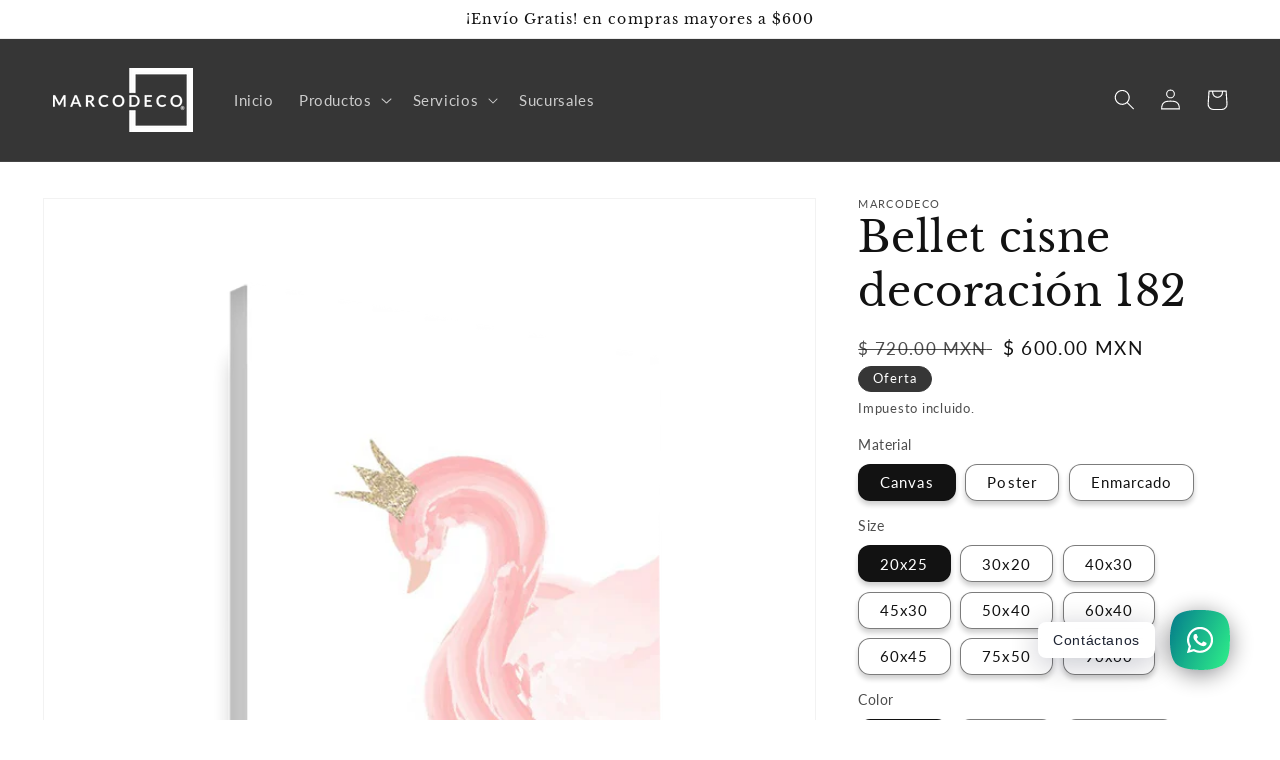

--- FILE ---
content_type: text/html; charset=utf-8
request_url: https://www.marcodeco.com/products/copia-de-bellet-cisne-letras-decoracion-182
body_size: 37173
content:
<!doctype html>
<html class="no-js" lang="es">
  <head>


    <meta charset="utf-8">
    <meta http-equiv="X-UA-Compatible" content="IE=edge">
    <meta name="viewport" content="width=device-width,initial-scale=1">
    <meta name="theme-color" content="">
    <link rel="canonical" href="https://www.marcodeco.com/products/copia-de-bellet-cisne-letras-decoracion-182">
    <link rel="preconnect" href="https://cdn.shopify.com" crossorigin><link rel="icon" type="image/png" href="//www.marcodeco.com/cdn/shop/files/Logo_Marcodeco_Registrado_copia.png?crop=center&height=32&v=1646761627&width=32"><link rel="preconnect" href="https://fonts.shopifycdn.com" crossorigin><title>
      Bellet cisne decoración 182
 &ndash; Marcodeco</title>

    
      <meta name="description" content="-Todos nuestros cuadros son fabricados con materiales premium y llegan lístos para colgarse en cualquier pared. Con nuestra alta tecnologías se logran las mejores resoluciones y los colores más vibrantes del mercado. Envío a todo México Compra Segura">
    

    

<meta property="og:site_name" content="Marcodeco">
<meta property="og:url" content="https://www.marcodeco.com/products/copia-de-bellet-cisne-letras-decoracion-182">
<meta property="og:title" content="Bellet cisne decoración 182">
<meta property="og:type" content="product">
<meta property="og:description" content="-Todos nuestros cuadros son fabricados con materiales premium y llegan lístos para colgarse en cualquier pared. Con nuestra alta tecnologías se logran las mejores resoluciones y los colores más vibrantes del mercado. Envío a todo México Compra Segura"><meta property="og:image" content="http://www.marcodeco.com/cdn/shop/products/182.png?v=1650479814">
  <meta property="og:image:secure_url" content="https://www.marcodeco.com/cdn/shop/products/182.png?v=1650479814">
  <meta property="og:image:width" content="1772">
  <meta property="og:image:height" content="1772"><meta property="og:price:amount" content="57.00">
  <meta property="og:price:currency" content="MXN"><meta name="twitter:card" content="summary_large_image">
<meta name="twitter:title" content="Bellet cisne decoración 182">
<meta name="twitter:description" content="-Todos nuestros cuadros son fabricados con materiales premium y llegan lístos para colgarse en cualquier pared. Con nuestra alta tecnologías se logran las mejores resoluciones y los colores más vibrantes del mercado. Envío a todo México Compra Segura">


    <script src="//www.marcodeco.com/cdn/shop/t/7/assets/global.js?v=135116476141006970691647532534" defer="defer"></script>
    <script>window.performance && window.performance.mark && window.performance.mark('shopify.content_for_header.start');</script><meta name="facebook-domain-verification" content="s0vuh2kgoic5nz4hj7ggmgtgo7ldu9">
<meta name="facebook-domain-verification" content="8y6v4id37qoolpwohk6ezrmy9bfge5">
<meta id="shopify-digital-wallet" name="shopify-digital-wallet" content="/26567708/digital_wallets/dialog">
<link rel="alternate" type="application/json+oembed" href="https://www.marcodeco.com/products/copia-de-bellet-cisne-letras-decoracion-182.oembed">
<script async="async" src="/checkouts/internal/preloads.js?locale=es-MX"></script>
<script id="shopify-features" type="application/json">{"accessToken":"577413cfce2b92503cbfc246d275f4c7","betas":["rich-media-storefront-analytics"],"domain":"www.marcodeco.com","predictiveSearch":true,"shopId":26567708,"locale":"es"}</script>
<script>var Shopify = Shopify || {};
Shopify.shop = "souvenirframes.myshopify.com";
Shopify.locale = "es";
Shopify.currency = {"active":"MXN","rate":"1.0"};
Shopify.country = "MX";
Shopify.theme = {"name":"Dawn","id":129105297584,"schema_name":"Dawn","schema_version":"4.0.0","theme_store_id":887,"role":"main"};
Shopify.theme.handle = "null";
Shopify.theme.style = {"id":null,"handle":null};
Shopify.cdnHost = "www.marcodeco.com/cdn";
Shopify.routes = Shopify.routes || {};
Shopify.routes.root = "/";</script>
<script type="module">!function(o){(o.Shopify=o.Shopify||{}).modules=!0}(window);</script>
<script>!function(o){function n(){var o=[];function n(){o.push(Array.prototype.slice.apply(arguments))}return n.q=o,n}var t=o.Shopify=o.Shopify||{};t.loadFeatures=n(),t.autoloadFeatures=n()}(window);</script>
<script id="shop-js-analytics" type="application/json">{"pageType":"product"}</script>
<script defer="defer" async type="module" src="//www.marcodeco.com/cdn/shopifycloud/shop-js/modules/v2/client.init-shop-cart-sync_-aut3ZVe.es.esm.js"></script>
<script defer="defer" async type="module" src="//www.marcodeco.com/cdn/shopifycloud/shop-js/modules/v2/chunk.common_jR-HGkUL.esm.js"></script>
<script type="module">
  await import("//www.marcodeco.com/cdn/shopifycloud/shop-js/modules/v2/client.init-shop-cart-sync_-aut3ZVe.es.esm.js");
await import("//www.marcodeco.com/cdn/shopifycloud/shop-js/modules/v2/chunk.common_jR-HGkUL.esm.js");

  window.Shopify.SignInWithShop?.initShopCartSync?.({"fedCMEnabled":true,"windoidEnabled":true});

</script>
<script>(function() {
  var isLoaded = false;
  function asyncLoad() {
    if (isLoaded) return;
    isLoaded = true;
    var urls = ["https:\/\/cdn.shopify.com\/s\/files\/1\/0184\/4255\/1360\/files\/whatsapp.v5.min.js?v=1649497564\u0026shop=souvenirframes.myshopify.com"];
    for (var i = 0; i < urls.length; i++) {
      var s = document.createElement('script');
      s.type = 'text/javascript';
      s.async = true;
      s.src = urls[i];
      var x = document.getElementsByTagName('script')[0];
      x.parentNode.insertBefore(s, x);
    }
  };
  if(window.attachEvent) {
    window.attachEvent('onload', asyncLoad);
  } else {
    window.addEventListener('load', asyncLoad, false);
  }
})();</script>
<script id="__st">var __st={"a":26567708,"offset":-21600,"reqid":"e69b2640-b547-4946-ac77-6b8c0ca7f346-1768967467","pageurl":"www.marcodeco.com\/products\/copia-de-bellet-cisne-letras-decoracion-182","u":"9982c1cb476d","p":"product","rtyp":"product","rid":7081675096240};</script>
<script>window.ShopifyPaypalV4VisibilityTracking = true;</script>
<script id="captcha-bootstrap">!function(){'use strict';const t='contact',e='account',n='new_comment',o=[[t,t],['blogs',n],['comments',n],[t,'customer']],c=[[e,'customer_login'],[e,'guest_login'],[e,'recover_customer_password'],[e,'create_customer']],r=t=>t.map((([t,e])=>`form[action*='/${t}']:not([data-nocaptcha='true']) input[name='form_type'][value='${e}']`)).join(','),a=t=>()=>t?[...document.querySelectorAll(t)].map((t=>t.form)):[];function s(){const t=[...o],e=r(t);return a(e)}const i='password',u='form_key',d=['recaptcha-v3-token','g-recaptcha-response','h-captcha-response',i],f=()=>{try{return window.sessionStorage}catch{return}},m='__shopify_v',_=t=>t.elements[u];function p(t,e,n=!1){try{const o=window.sessionStorage,c=JSON.parse(o.getItem(e)),{data:r}=function(t){const{data:e,action:n}=t;return t[m]||n?{data:e,action:n}:{data:t,action:n}}(c);for(const[e,n]of Object.entries(r))t.elements[e]&&(t.elements[e].value=n);n&&o.removeItem(e)}catch(o){console.error('form repopulation failed',{error:o})}}const l='form_type',E='cptcha';function T(t){t.dataset[E]=!0}const w=window,h=w.document,L='Shopify',v='ce_forms',y='captcha';let A=!1;((t,e)=>{const n=(g='f06e6c50-85a8-45c8-87d0-21a2b65856fe',I='https://cdn.shopify.com/shopifycloud/storefront-forms-hcaptcha/ce_storefront_forms_captcha_hcaptcha.v1.5.2.iife.js',D={infoText:'Protegido por hCaptcha',privacyText:'Privacidad',termsText:'Términos'},(t,e,n)=>{const o=w[L][v],c=o.bindForm;if(c)return c(t,g,e,D).then(n);var r;o.q.push([[t,g,e,D],n]),r=I,A||(h.body.append(Object.assign(h.createElement('script'),{id:'captcha-provider',async:!0,src:r})),A=!0)});var g,I,D;w[L]=w[L]||{},w[L][v]=w[L][v]||{},w[L][v].q=[],w[L][y]=w[L][y]||{},w[L][y].protect=function(t,e){n(t,void 0,e),T(t)},Object.freeze(w[L][y]),function(t,e,n,w,h,L){const[v,y,A,g]=function(t,e,n){const i=e?o:[],u=t?c:[],d=[...i,...u],f=r(d),m=r(i),_=r(d.filter((([t,e])=>n.includes(e))));return[a(f),a(m),a(_),s()]}(w,h,L),I=t=>{const e=t.target;return e instanceof HTMLFormElement?e:e&&e.form},D=t=>v().includes(t);t.addEventListener('submit',(t=>{const e=I(t);if(!e)return;const n=D(e)&&!e.dataset.hcaptchaBound&&!e.dataset.recaptchaBound,o=_(e),c=g().includes(e)&&(!o||!o.value);(n||c)&&t.preventDefault(),c&&!n&&(function(t){try{if(!f())return;!function(t){const e=f();if(!e)return;const n=_(t);if(!n)return;const o=n.value;o&&e.removeItem(o)}(t);const e=Array.from(Array(32),(()=>Math.random().toString(36)[2])).join('');!function(t,e){_(t)||t.append(Object.assign(document.createElement('input'),{type:'hidden',name:u})),t.elements[u].value=e}(t,e),function(t,e){const n=f();if(!n)return;const o=[...t.querySelectorAll(`input[type='${i}']`)].map((({name:t})=>t)),c=[...d,...o],r={};for(const[a,s]of new FormData(t).entries())c.includes(a)||(r[a]=s);n.setItem(e,JSON.stringify({[m]:1,action:t.action,data:r}))}(t,e)}catch(e){console.error('failed to persist form',e)}}(e),e.submit())}));const S=(t,e)=>{t&&!t.dataset[E]&&(n(t,e.some((e=>e===t))),T(t))};for(const o of['focusin','change'])t.addEventListener(o,(t=>{const e=I(t);D(e)&&S(e,y())}));const B=e.get('form_key'),M=e.get(l),P=B&&M;t.addEventListener('DOMContentLoaded',(()=>{const t=y();if(P)for(const e of t)e.elements[l].value===M&&p(e,B);[...new Set([...A(),...v().filter((t=>'true'===t.dataset.shopifyCaptcha))])].forEach((e=>S(e,t)))}))}(h,new URLSearchParams(w.location.search),n,t,e,['guest_login'])})(!0,!0)}();</script>
<script integrity="sha256-4kQ18oKyAcykRKYeNunJcIwy7WH5gtpwJnB7kiuLZ1E=" data-source-attribution="shopify.loadfeatures" defer="defer" src="//www.marcodeco.com/cdn/shopifycloud/storefront/assets/storefront/load_feature-a0a9edcb.js" crossorigin="anonymous"></script>
<script data-source-attribution="shopify.dynamic_checkout.dynamic.init">var Shopify=Shopify||{};Shopify.PaymentButton=Shopify.PaymentButton||{isStorefrontPortableWallets:!0,init:function(){window.Shopify.PaymentButton.init=function(){};var t=document.createElement("script");t.src="https://www.marcodeco.com/cdn/shopifycloud/portable-wallets/latest/portable-wallets.es.js",t.type="module",document.head.appendChild(t)}};
</script>
<script data-source-attribution="shopify.dynamic_checkout.buyer_consent">
  function portableWalletsHideBuyerConsent(e){var t=document.getElementById("shopify-buyer-consent"),n=document.getElementById("shopify-subscription-policy-button");t&&n&&(t.classList.add("hidden"),t.setAttribute("aria-hidden","true"),n.removeEventListener("click",e))}function portableWalletsShowBuyerConsent(e){var t=document.getElementById("shopify-buyer-consent"),n=document.getElementById("shopify-subscription-policy-button");t&&n&&(t.classList.remove("hidden"),t.removeAttribute("aria-hidden"),n.addEventListener("click",e))}window.Shopify?.PaymentButton&&(window.Shopify.PaymentButton.hideBuyerConsent=portableWalletsHideBuyerConsent,window.Shopify.PaymentButton.showBuyerConsent=portableWalletsShowBuyerConsent);
</script>
<script>
  function portableWalletsCleanup(e){e&&e.src&&console.error("Failed to load portable wallets script "+e.src);var t=document.querySelectorAll("shopify-accelerated-checkout .shopify-payment-button__skeleton, shopify-accelerated-checkout-cart .wallet-cart-button__skeleton"),e=document.getElementById("shopify-buyer-consent");for(let e=0;e<t.length;e++)t[e].remove();e&&e.remove()}function portableWalletsNotLoadedAsModule(e){e instanceof ErrorEvent&&"string"==typeof e.message&&e.message.includes("import.meta")&&"string"==typeof e.filename&&e.filename.includes("portable-wallets")&&(window.removeEventListener("error",portableWalletsNotLoadedAsModule),window.Shopify.PaymentButton.failedToLoad=e,"loading"===document.readyState?document.addEventListener("DOMContentLoaded",window.Shopify.PaymentButton.init):window.Shopify.PaymentButton.init())}window.addEventListener("error",portableWalletsNotLoadedAsModule);
</script>

<script type="module" src="https://www.marcodeco.com/cdn/shopifycloud/portable-wallets/latest/portable-wallets.es.js" onError="portableWalletsCleanup(this)" crossorigin="anonymous"></script>
<script nomodule>
  document.addEventListener("DOMContentLoaded", portableWalletsCleanup);
</script>

<link id="shopify-accelerated-checkout-styles" rel="stylesheet" media="screen" href="https://www.marcodeco.com/cdn/shopifycloud/portable-wallets/latest/accelerated-checkout-backwards-compat.css" crossorigin="anonymous">
<style id="shopify-accelerated-checkout-cart">
        #shopify-buyer-consent {
  margin-top: 1em;
  display: inline-block;
  width: 100%;
}

#shopify-buyer-consent.hidden {
  display: none;
}

#shopify-subscription-policy-button {
  background: none;
  border: none;
  padding: 0;
  text-decoration: underline;
  font-size: inherit;
  cursor: pointer;
}

#shopify-subscription-policy-button::before {
  box-shadow: none;
}

      </style>
<script id="sections-script" data-sections="main-product,product-recommendations,header,footer" defer="defer" src="//www.marcodeco.com/cdn/shop/t/7/compiled_assets/scripts.js?v=823"></script>
<script>window.performance && window.performance.mark && window.performance.mark('shopify.content_for_header.end');</script>


    <style data-shopify>
      @font-face {
  font-family: Lato;
  font-weight: 400;
  font-style: normal;
  font-display: swap;
  src: url("//www.marcodeco.com/cdn/fonts/lato/lato_n4.c3b93d431f0091c8be23185e15c9d1fee1e971c5.woff2") format("woff2"),
       url("//www.marcodeco.com/cdn/fonts/lato/lato_n4.d5c00c781efb195594fd2fd4ad04f7882949e327.woff") format("woff");
}

      @font-face {
  font-family: Lato;
  font-weight: 700;
  font-style: normal;
  font-display: swap;
  src: url("//www.marcodeco.com/cdn/fonts/lato/lato_n7.900f219bc7337bc57a7a2151983f0a4a4d9d5dcf.woff2") format("woff2"),
       url("//www.marcodeco.com/cdn/fonts/lato/lato_n7.a55c60751adcc35be7c4f8a0313f9698598612ee.woff") format("woff");
}

      @font-face {
  font-family: Lato;
  font-weight: 400;
  font-style: italic;
  font-display: swap;
  src: url("//www.marcodeco.com/cdn/fonts/lato/lato_i4.09c847adc47c2fefc3368f2e241a3712168bc4b6.woff2") format("woff2"),
       url("//www.marcodeco.com/cdn/fonts/lato/lato_i4.3c7d9eb6c1b0a2bf62d892c3ee4582b016d0f30c.woff") format("woff");
}

      @font-face {
  font-family: Lato;
  font-weight: 700;
  font-style: italic;
  font-display: swap;
  src: url("//www.marcodeco.com/cdn/fonts/lato/lato_i7.16ba75868b37083a879b8dd9f2be44e067dfbf92.woff2") format("woff2"),
       url("//www.marcodeco.com/cdn/fonts/lato/lato_i7.4c07c2b3b7e64ab516aa2f2081d2bb0366b9dce8.woff") format("woff");
}

      @font-face {
  font-family: "Libre Baskerville";
  font-weight: 400;
  font-style: normal;
  font-display: swap;
  src: url("//www.marcodeco.com/cdn/fonts/libre_baskerville/librebaskerville_n4.2ec9ee517e3ce28d5f1e6c6e75efd8a97e59c189.woff2") format("woff2"),
       url("//www.marcodeco.com/cdn/fonts/libre_baskerville/librebaskerville_n4.323789551b85098885c8eccedfb1bd8f25f56007.woff") format("woff");
}


      :root {
        --font-body-family: Lato, sans-serif;
        --font-body-style: normal;
        --font-body-weight: 400;

        --font-heading-family: "Libre Baskerville", serif;
        --font-heading-style: normal;
        --font-heading-weight: 400;

        --font-body-scale: 1.05;
        --font-heading-scale: 1.0;

        --color-base-text: 18, 18, 18;
        --color-shadow: 18, 18, 18;
        --color-base-background-1: 255, 255, 255;
        --color-base-background-2: 228, 228, 228;
        --color-base-solid-button-labels: 255, 255, 255;
        --color-base-outline-button-labels: 18, 18, 18;
        --color-base-accent-1: 18, 18, 18;
        --color-base-accent-2: 54, 54, 54;
        --payment-terms-background-color: #ffffff;

        --gradient-base-background-1: #ffffff;
        --gradient-base-background-2: #e4e4e4;
        --gradient-base-accent-1: #121212;
        --gradient-base-accent-2: #363636;

        --media-padding: px;
        --media-border-opacity: 0.05;
        --media-border-width: 1px;
        --media-radius: 0px;
        --media-shadow-opacity: 0.0;
        --media-shadow-horizontal-offset: 0px;
        --media-shadow-vertical-offset: 4px;
        --media-shadow-blur-radius: 5px;

        --page-width: 160rem;
        --page-width-margin: 0rem;

        --card-image-padding: 0.0rem;
        --card-corner-radius: 0.4rem;
        --card-text-alignment: center;
        --card-border-width: 0.0rem;
        --card-border-opacity: 0.1;
        --card-shadow-opacity: 0.0;
        --card-shadow-horizontal-offset: 0.0rem;
        --card-shadow-vertical-offset: -0.8rem;
        --card-shadow-blur-radius: 1.5rem;

        --badge-corner-radius: 4.0rem;

        --popup-border-width: 1px;
        --popup-border-opacity: 0.1;
        --popup-corner-radius: 0px;
        --popup-shadow-opacity: 0.0;
        --popup-shadow-horizontal-offset: 0px;
        --popup-shadow-vertical-offset: 4px;
        --popup-shadow-blur-radius: 5px;

        --drawer-border-width: 1px;
        --drawer-border-opacity: 0.1;
        --drawer-shadow-opacity: 0.0;
        --drawer-shadow-horizontal-offset: 0px;
        --drawer-shadow-vertical-offset: 4px;
        --drawer-shadow-blur-radius: 5px;

        --spacing-sections-desktop: 0px;
        --spacing-sections-mobile: 0px;

        --grid-desktop-vertical-spacing: 8px;
        --grid-desktop-horizontal-spacing: 20px;
        --grid-mobile-vertical-spacing: 4px;
        --grid-mobile-horizontal-spacing: 10px;

        --text-boxes-border-opacity: 0.1;
        --text-boxes-border-width: 0px;
        --text-boxes-radius: 0px;
        --text-boxes-shadow-opacity: 0.0;
        --text-boxes-shadow-horizontal-offset: 0px;
        --text-boxes-shadow-vertical-offset: 4px;
        --text-boxes-shadow-blur-radius: 5px;

        --buttons-radius: 8px;
        --buttons-radius-outset: 9px;
        --buttons-border-width: 1px;
        --buttons-border-opacity: 1.0;
        --buttons-shadow-opacity: 0.3;
        --buttons-shadow-horizontal-offset: 0px;
        --buttons-shadow-vertical-offset: 4px;
        --buttons-shadow-blur-radius: 10px;
        --buttons-border-offset: 0.3px;

        --inputs-radius: 0px;
        --inputs-border-width: 1px;
        --inputs-border-opacity: 0.55;
        --inputs-shadow-opacity: 0.0;
        --inputs-shadow-horizontal-offset: 0px;
        --inputs-margin-offset: 0px;
        --inputs-shadow-vertical-offset: 4px;
        --inputs-shadow-blur-radius: 5px;
        --inputs-radius-outset: 0px;

        --variant-pills-radius: 12px;
        --variant-pills-border-width: 1px;
        --variant-pills-border-opacity: 0.55;
        --variant-pills-shadow-opacity: 0.2;
        --variant-pills-shadow-horizontal-offset: 0px;
        --variant-pills-shadow-vertical-offset: 4px;
        --variant-pills-shadow-blur-radius: 5px;
      }

      *,
      *::before,
      *::after {
        box-sizing: inherit;
      }

      html {
        box-sizing: border-box;
        font-size: calc(var(--font-body-scale) * 62.5%);
        height: 100%;
      }

      body {
        display: grid;
        grid-template-rows: auto auto 1fr auto;
        grid-template-columns: 100%;
        min-height: 100%;
        margin: 0;
        font-size: 1.5rem;
        letter-spacing: 0.06rem;
        line-height: calc(1 + 0.8 / var(--font-body-scale));
        font-family: var(--font-body-family);
        font-style: var(--font-body-style);
        font-weight: var(--font-body-weight);
      }

      @media screen and (min-width: 750px) {
        body {
          font-size: 1.6rem;
        }
      }
    </style>

    <link href="//www.marcodeco.com/cdn/shop/t/7/assets/base.css?v=144997082486365258741647532555" rel="stylesheet" type="text/css" media="all" />
<link rel="preload" as="font" href="//www.marcodeco.com/cdn/fonts/lato/lato_n4.c3b93d431f0091c8be23185e15c9d1fee1e971c5.woff2" type="font/woff2" crossorigin><link rel="preload" as="font" href="//www.marcodeco.com/cdn/fonts/libre_baskerville/librebaskerville_n4.2ec9ee517e3ce28d5f1e6c6e75efd8a97e59c189.woff2" type="font/woff2" crossorigin><link rel="stylesheet" href="//www.marcodeco.com/cdn/shop/t/7/assets/component-predictive-search.css?v=165644661289088488651647532529" media="print" onload="this.media='all'"><script>document.documentElement.className = document.documentElement.className.replace('no-js', 'js');
    if (Shopify.designMode) {
      document.documentElement.classList.add('shopify-design-mode');
    }
    </script>
  <!-- BEGIN app block: shopify://apps/pagefly-page-builder/blocks/app-embed/83e179f7-59a0-4589-8c66-c0dddf959200 -->

<!-- BEGIN app snippet: pagefly-cro-ab-testing-main -->







<script>
  ;(function () {
    const url = new URL(window.location)
    const viewParam = url.searchParams.get('view')
    if (viewParam && viewParam.includes('variant-pf-')) {
      url.searchParams.set('pf_v', viewParam)
      url.searchParams.delete('view')
      window.history.replaceState({}, '', url)
    }
  })()
</script>



<script type='module'>
  
  window.PAGEFLY_CRO = window.PAGEFLY_CRO || {}

  window.PAGEFLY_CRO['data_debug'] = {
    original_template_suffix: "all_products",
    allow_ab_test: false,
    ab_test_start_time: 0,
    ab_test_end_time: 0,
    today_date_time: 1768967467000,
  }
  window.PAGEFLY_CRO['GA4'] = { enabled: false}
</script>

<!-- END app snippet -->








  <script src='https://cdn.shopify.com/extensions/019bb4f9-aed6-78a3-be91-e9d44663e6bf/pagefly-page-builder-215/assets/pagefly-helper.js' defer='defer'></script>

  <script src='https://cdn.shopify.com/extensions/019bb4f9-aed6-78a3-be91-e9d44663e6bf/pagefly-page-builder-215/assets/pagefly-general-helper.js' defer='defer'></script>

  <script src='https://cdn.shopify.com/extensions/019bb4f9-aed6-78a3-be91-e9d44663e6bf/pagefly-page-builder-215/assets/pagefly-snap-slider.js' defer='defer'></script>

  <script src='https://cdn.shopify.com/extensions/019bb4f9-aed6-78a3-be91-e9d44663e6bf/pagefly-page-builder-215/assets/pagefly-slideshow-v3.js' defer='defer'></script>

  <script src='https://cdn.shopify.com/extensions/019bb4f9-aed6-78a3-be91-e9d44663e6bf/pagefly-page-builder-215/assets/pagefly-slideshow-v4.js' defer='defer'></script>

  <script src='https://cdn.shopify.com/extensions/019bb4f9-aed6-78a3-be91-e9d44663e6bf/pagefly-page-builder-215/assets/pagefly-glider.js' defer='defer'></script>

  <script src='https://cdn.shopify.com/extensions/019bb4f9-aed6-78a3-be91-e9d44663e6bf/pagefly-page-builder-215/assets/pagefly-slideshow-v1-v2.js' defer='defer'></script>

  <script src='https://cdn.shopify.com/extensions/019bb4f9-aed6-78a3-be91-e9d44663e6bf/pagefly-page-builder-215/assets/pagefly-product-media.js' defer='defer'></script>

  <script src='https://cdn.shopify.com/extensions/019bb4f9-aed6-78a3-be91-e9d44663e6bf/pagefly-page-builder-215/assets/pagefly-product.js' defer='defer'></script>


<script id='pagefly-helper-data' type='application/json'>
  {
    "page_optimization": {
      "assets_prefetching": false
    },
    "elements_asset_mapper": {
      "Accordion": "https://cdn.shopify.com/extensions/019bb4f9-aed6-78a3-be91-e9d44663e6bf/pagefly-page-builder-215/assets/pagefly-accordion.js",
      "Accordion3": "https://cdn.shopify.com/extensions/019bb4f9-aed6-78a3-be91-e9d44663e6bf/pagefly-page-builder-215/assets/pagefly-accordion3.js",
      "CountDown": "https://cdn.shopify.com/extensions/019bb4f9-aed6-78a3-be91-e9d44663e6bf/pagefly-page-builder-215/assets/pagefly-countdown.js",
      "GMap1": "https://cdn.shopify.com/extensions/019bb4f9-aed6-78a3-be91-e9d44663e6bf/pagefly-page-builder-215/assets/pagefly-gmap.js",
      "GMap2": "https://cdn.shopify.com/extensions/019bb4f9-aed6-78a3-be91-e9d44663e6bf/pagefly-page-builder-215/assets/pagefly-gmap.js",
      "GMapBasicV2": "https://cdn.shopify.com/extensions/019bb4f9-aed6-78a3-be91-e9d44663e6bf/pagefly-page-builder-215/assets/pagefly-gmap.js",
      "GMapAdvancedV2": "https://cdn.shopify.com/extensions/019bb4f9-aed6-78a3-be91-e9d44663e6bf/pagefly-page-builder-215/assets/pagefly-gmap.js",
      "HTML.Video": "https://cdn.shopify.com/extensions/019bb4f9-aed6-78a3-be91-e9d44663e6bf/pagefly-page-builder-215/assets/pagefly-htmlvideo.js",
      "HTML.Video2": "https://cdn.shopify.com/extensions/019bb4f9-aed6-78a3-be91-e9d44663e6bf/pagefly-page-builder-215/assets/pagefly-htmlvideo2.js",
      "HTML.Video3": "https://cdn.shopify.com/extensions/019bb4f9-aed6-78a3-be91-e9d44663e6bf/pagefly-page-builder-215/assets/pagefly-htmlvideo2.js",
      "BackgroundVideo": "https://cdn.shopify.com/extensions/019bb4f9-aed6-78a3-be91-e9d44663e6bf/pagefly-page-builder-215/assets/pagefly-htmlvideo2.js",
      "Instagram": "https://cdn.shopify.com/extensions/019bb4f9-aed6-78a3-be91-e9d44663e6bf/pagefly-page-builder-215/assets/pagefly-instagram.js",
      "Instagram2": "https://cdn.shopify.com/extensions/019bb4f9-aed6-78a3-be91-e9d44663e6bf/pagefly-page-builder-215/assets/pagefly-instagram.js",
      "Insta3": "https://cdn.shopify.com/extensions/019bb4f9-aed6-78a3-be91-e9d44663e6bf/pagefly-page-builder-215/assets/pagefly-instagram3.js",
      "Tabs": "https://cdn.shopify.com/extensions/019bb4f9-aed6-78a3-be91-e9d44663e6bf/pagefly-page-builder-215/assets/pagefly-tab.js",
      "Tabs3": "https://cdn.shopify.com/extensions/019bb4f9-aed6-78a3-be91-e9d44663e6bf/pagefly-page-builder-215/assets/pagefly-tab3.js",
      "ProductBox": "https://cdn.shopify.com/extensions/019bb4f9-aed6-78a3-be91-e9d44663e6bf/pagefly-page-builder-215/assets/pagefly-cart.js",
      "FBPageBox2": "https://cdn.shopify.com/extensions/019bb4f9-aed6-78a3-be91-e9d44663e6bf/pagefly-page-builder-215/assets/pagefly-facebook.js",
      "FBLikeButton2": "https://cdn.shopify.com/extensions/019bb4f9-aed6-78a3-be91-e9d44663e6bf/pagefly-page-builder-215/assets/pagefly-facebook.js",
      "TwitterFeed2": "https://cdn.shopify.com/extensions/019bb4f9-aed6-78a3-be91-e9d44663e6bf/pagefly-page-builder-215/assets/pagefly-twitter.js",
      "Paragraph4": "https://cdn.shopify.com/extensions/019bb4f9-aed6-78a3-be91-e9d44663e6bf/pagefly-page-builder-215/assets/pagefly-paragraph4.js",

      "AliReviews": "https://cdn.shopify.com/extensions/019bb4f9-aed6-78a3-be91-e9d44663e6bf/pagefly-page-builder-215/assets/pagefly-3rd-elements.js",
      "BackInStock": "https://cdn.shopify.com/extensions/019bb4f9-aed6-78a3-be91-e9d44663e6bf/pagefly-page-builder-215/assets/pagefly-3rd-elements.js",
      "GloboBackInStock": "https://cdn.shopify.com/extensions/019bb4f9-aed6-78a3-be91-e9d44663e6bf/pagefly-page-builder-215/assets/pagefly-3rd-elements.js",
      "GrowaveWishlist": "https://cdn.shopify.com/extensions/019bb4f9-aed6-78a3-be91-e9d44663e6bf/pagefly-page-builder-215/assets/pagefly-3rd-elements.js",
      "InfiniteOptionsShopPad": "https://cdn.shopify.com/extensions/019bb4f9-aed6-78a3-be91-e9d44663e6bf/pagefly-page-builder-215/assets/pagefly-3rd-elements.js",
      "InkybayProductPersonalizer": "https://cdn.shopify.com/extensions/019bb4f9-aed6-78a3-be91-e9d44663e6bf/pagefly-page-builder-215/assets/pagefly-3rd-elements.js",
      "LimeSpot": "https://cdn.shopify.com/extensions/019bb4f9-aed6-78a3-be91-e9d44663e6bf/pagefly-page-builder-215/assets/pagefly-3rd-elements.js",
      "Loox": "https://cdn.shopify.com/extensions/019bb4f9-aed6-78a3-be91-e9d44663e6bf/pagefly-page-builder-215/assets/pagefly-3rd-elements.js",
      "Opinew": "https://cdn.shopify.com/extensions/019bb4f9-aed6-78a3-be91-e9d44663e6bf/pagefly-page-builder-215/assets/pagefly-3rd-elements.js",
      "Powr": "https://cdn.shopify.com/extensions/019bb4f9-aed6-78a3-be91-e9d44663e6bf/pagefly-page-builder-215/assets/pagefly-3rd-elements.js",
      "ProductReviews": "https://cdn.shopify.com/extensions/019bb4f9-aed6-78a3-be91-e9d44663e6bf/pagefly-page-builder-215/assets/pagefly-3rd-elements.js",
      "PushOwl": "https://cdn.shopify.com/extensions/019bb4f9-aed6-78a3-be91-e9d44663e6bf/pagefly-page-builder-215/assets/pagefly-3rd-elements.js",
      "ReCharge": "https://cdn.shopify.com/extensions/019bb4f9-aed6-78a3-be91-e9d44663e6bf/pagefly-page-builder-215/assets/pagefly-3rd-elements.js",
      "Rivyo": "https://cdn.shopify.com/extensions/019bb4f9-aed6-78a3-be91-e9d44663e6bf/pagefly-page-builder-215/assets/pagefly-3rd-elements.js",
      "TrackingMore": "https://cdn.shopify.com/extensions/019bb4f9-aed6-78a3-be91-e9d44663e6bf/pagefly-page-builder-215/assets/pagefly-3rd-elements.js",
      "Vitals": "https://cdn.shopify.com/extensions/019bb4f9-aed6-78a3-be91-e9d44663e6bf/pagefly-page-builder-215/assets/pagefly-3rd-elements.js",
      "Wiser": "https://cdn.shopify.com/extensions/019bb4f9-aed6-78a3-be91-e9d44663e6bf/pagefly-page-builder-215/assets/pagefly-3rd-elements.js"
    },
    "custom_elements_mapper": {
      "pf-click-action-element": "https://cdn.shopify.com/extensions/019bb4f9-aed6-78a3-be91-e9d44663e6bf/pagefly-page-builder-215/assets/pagefly-click-action-element.js",
      "pf-dialog-element": "https://cdn.shopify.com/extensions/019bb4f9-aed6-78a3-be91-e9d44663e6bf/pagefly-page-builder-215/assets/pagefly-dialog-element.js"
    }
  }
</script>


<!-- END app block --><link href="https://monorail-edge.shopifysvc.com" rel="dns-prefetch">
<script>(function(){if ("sendBeacon" in navigator && "performance" in window) {try {var session_token_from_headers = performance.getEntriesByType('navigation')[0].serverTiming.find(x => x.name == '_s').description;} catch {var session_token_from_headers = undefined;}var session_cookie_matches = document.cookie.match(/_shopify_s=([^;]*)/);var session_token_from_cookie = session_cookie_matches && session_cookie_matches.length === 2 ? session_cookie_matches[1] : "";var session_token = session_token_from_headers || session_token_from_cookie || "";function handle_abandonment_event(e) {var entries = performance.getEntries().filter(function(entry) {return /monorail-edge.shopifysvc.com/.test(entry.name);});if (!window.abandonment_tracked && entries.length === 0) {window.abandonment_tracked = true;var currentMs = Date.now();var navigation_start = performance.timing.navigationStart;var payload = {shop_id: 26567708,url: window.location.href,navigation_start,duration: currentMs - navigation_start,session_token,page_type: "product"};window.navigator.sendBeacon("https://monorail-edge.shopifysvc.com/v1/produce", JSON.stringify({schema_id: "online_store_buyer_site_abandonment/1.1",payload: payload,metadata: {event_created_at_ms: currentMs,event_sent_at_ms: currentMs}}));}}window.addEventListener('pagehide', handle_abandonment_event);}}());</script>
<script id="web-pixels-manager-setup">(function e(e,d,r,n,o){if(void 0===o&&(o={}),!Boolean(null===(a=null===(i=window.Shopify)||void 0===i?void 0:i.analytics)||void 0===a?void 0:a.replayQueue)){var i,a;window.Shopify=window.Shopify||{};var t=window.Shopify;t.analytics=t.analytics||{};var s=t.analytics;s.replayQueue=[],s.publish=function(e,d,r){return s.replayQueue.push([e,d,r]),!0};try{self.performance.mark("wpm:start")}catch(e){}var l=function(){var e={modern:/Edge?\/(1{2}[4-9]|1[2-9]\d|[2-9]\d{2}|\d{4,})\.\d+(\.\d+|)|Firefox\/(1{2}[4-9]|1[2-9]\d|[2-9]\d{2}|\d{4,})\.\d+(\.\d+|)|Chrom(ium|e)\/(9{2}|\d{3,})\.\d+(\.\d+|)|(Maci|X1{2}).+ Version\/(15\.\d+|(1[6-9]|[2-9]\d|\d{3,})\.\d+)([,.]\d+|)( \(\w+\)|)( Mobile\/\w+|) Safari\/|Chrome.+OPR\/(9{2}|\d{3,})\.\d+\.\d+|(CPU[ +]OS|iPhone[ +]OS|CPU[ +]iPhone|CPU IPhone OS|CPU iPad OS)[ +]+(15[._]\d+|(1[6-9]|[2-9]\d|\d{3,})[._]\d+)([._]\d+|)|Android:?[ /-](13[3-9]|1[4-9]\d|[2-9]\d{2}|\d{4,})(\.\d+|)(\.\d+|)|Android.+Firefox\/(13[5-9]|1[4-9]\d|[2-9]\d{2}|\d{4,})\.\d+(\.\d+|)|Android.+Chrom(ium|e)\/(13[3-9]|1[4-9]\d|[2-9]\d{2}|\d{4,})\.\d+(\.\d+|)|SamsungBrowser\/([2-9]\d|\d{3,})\.\d+/,legacy:/Edge?\/(1[6-9]|[2-9]\d|\d{3,})\.\d+(\.\d+|)|Firefox\/(5[4-9]|[6-9]\d|\d{3,})\.\d+(\.\d+|)|Chrom(ium|e)\/(5[1-9]|[6-9]\d|\d{3,})\.\d+(\.\d+|)([\d.]+$|.*Safari\/(?![\d.]+ Edge\/[\d.]+$))|(Maci|X1{2}).+ Version\/(10\.\d+|(1[1-9]|[2-9]\d|\d{3,})\.\d+)([,.]\d+|)( \(\w+\)|)( Mobile\/\w+|) Safari\/|Chrome.+OPR\/(3[89]|[4-9]\d|\d{3,})\.\d+\.\d+|(CPU[ +]OS|iPhone[ +]OS|CPU[ +]iPhone|CPU IPhone OS|CPU iPad OS)[ +]+(10[._]\d+|(1[1-9]|[2-9]\d|\d{3,})[._]\d+)([._]\d+|)|Android:?[ /-](13[3-9]|1[4-9]\d|[2-9]\d{2}|\d{4,})(\.\d+|)(\.\d+|)|Mobile Safari.+OPR\/([89]\d|\d{3,})\.\d+\.\d+|Android.+Firefox\/(13[5-9]|1[4-9]\d|[2-9]\d{2}|\d{4,})\.\d+(\.\d+|)|Android.+Chrom(ium|e)\/(13[3-9]|1[4-9]\d|[2-9]\d{2}|\d{4,})\.\d+(\.\d+|)|Android.+(UC? ?Browser|UCWEB|U3)[ /]?(15\.([5-9]|\d{2,})|(1[6-9]|[2-9]\d|\d{3,})\.\d+)\.\d+|SamsungBrowser\/(5\.\d+|([6-9]|\d{2,})\.\d+)|Android.+MQ{2}Browser\/(14(\.(9|\d{2,})|)|(1[5-9]|[2-9]\d|\d{3,})(\.\d+|))(\.\d+|)|K[Aa][Ii]OS\/(3\.\d+|([4-9]|\d{2,})\.\d+)(\.\d+|)/},d=e.modern,r=e.legacy,n=navigator.userAgent;return n.match(d)?"modern":n.match(r)?"legacy":"unknown"}(),u="modern"===l?"modern":"legacy",c=(null!=n?n:{modern:"",legacy:""})[u],f=function(e){return[e.baseUrl,"/wpm","/b",e.hashVersion,"modern"===e.buildTarget?"m":"l",".js"].join("")}({baseUrl:d,hashVersion:r,buildTarget:u}),m=function(e){var d=e.version,r=e.bundleTarget,n=e.surface,o=e.pageUrl,i=e.monorailEndpoint;return{emit:function(e){var a=e.status,t=e.errorMsg,s=(new Date).getTime(),l=JSON.stringify({metadata:{event_sent_at_ms:s},events:[{schema_id:"web_pixels_manager_load/3.1",payload:{version:d,bundle_target:r,page_url:o,status:a,surface:n,error_msg:t},metadata:{event_created_at_ms:s}}]});if(!i)return console&&console.warn&&console.warn("[Web Pixels Manager] No Monorail endpoint provided, skipping logging."),!1;try{return self.navigator.sendBeacon.bind(self.navigator)(i,l)}catch(e){}var u=new XMLHttpRequest;try{return u.open("POST",i,!0),u.setRequestHeader("Content-Type","text/plain"),u.send(l),!0}catch(e){return console&&console.warn&&console.warn("[Web Pixels Manager] Got an unhandled error while logging to Monorail."),!1}}}}({version:r,bundleTarget:l,surface:e.surface,pageUrl:self.location.href,monorailEndpoint:e.monorailEndpoint});try{o.browserTarget=l,function(e){var d=e.src,r=e.async,n=void 0===r||r,o=e.onload,i=e.onerror,a=e.sri,t=e.scriptDataAttributes,s=void 0===t?{}:t,l=document.createElement("script"),u=document.querySelector("head"),c=document.querySelector("body");if(l.async=n,l.src=d,a&&(l.integrity=a,l.crossOrigin="anonymous"),s)for(var f in s)if(Object.prototype.hasOwnProperty.call(s,f))try{l.dataset[f]=s[f]}catch(e){}if(o&&l.addEventListener("load",o),i&&l.addEventListener("error",i),u)u.appendChild(l);else{if(!c)throw new Error("Did not find a head or body element to append the script");c.appendChild(l)}}({src:f,async:!0,onload:function(){if(!function(){var e,d;return Boolean(null===(d=null===(e=window.Shopify)||void 0===e?void 0:e.analytics)||void 0===d?void 0:d.initialized)}()){var d=window.webPixelsManager.init(e)||void 0;if(d){var r=window.Shopify.analytics;r.replayQueue.forEach((function(e){var r=e[0],n=e[1],o=e[2];d.publishCustomEvent(r,n,o)})),r.replayQueue=[],r.publish=d.publishCustomEvent,r.visitor=d.visitor,r.initialized=!0}}},onerror:function(){return m.emit({status:"failed",errorMsg:"".concat(f," has failed to load")})},sri:function(e){var d=/^sha384-[A-Za-z0-9+/=]+$/;return"string"==typeof e&&d.test(e)}(c)?c:"",scriptDataAttributes:o}),m.emit({status:"loading"})}catch(e){m.emit({status:"failed",errorMsg:(null==e?void 0:e.message)||"Unknown error"})}}})({shopId: 26567708,storefrontBaseUrl: "https://www.marcodeco.com",extensionsBaseUrl: "https://extensions.shopifycdn.com/cdn/shopifycloud/web-pixels-manager",monorailEndpoint: "https://monorail-edge.shopifysvc.com/unstable/produce_batch",surface: "storefront-renderer",enabledBetaFlags: ["2dca8a86"],webPixelsConfigList: [{"id":"197329072","configuration":"{\"pixel_id\":\"2530563720412304\",\"pixel_type\":\"facebook_pixel\",\"metaapp_system_user_token\":\"-\"}","eventPayloadVersion":"v1","runtimeContext":"OPEN","scriptVersion":"ca16bc87fe92b6042fbaa3acc2fbdaa6","type":"APP","apiClientId":2329312,"privacyPurposes":["ANALYTICS","MARKETING","SALE_OF_DATA"],"dataSharingAdjustments":{"protectedCustomerApprovalScopes":["read_customer_address","read_customer_email","read_customer_name","read_customer_personal_data","read_customer_phone"]}},{"id":"84377776","eventPayloadVersion":"v1","runtimeContext":"LAX","scriptVersion":"1","type":"CUSTOM","privacyPurposes":["ANALYTICS"],"name":"Google Analytics tag (migrated)"},{"id":"shopify-app-pixel","configuration":"{}","eventPayloadVersion":"v1","runtimeContext":"STRICT","scriptVersion":"0450","apiClientId":"shopify-pixel","type":"APP","privacyPurposes":["ANALYTICS","MARKETING"]},{"id":"shopify-custom-pixel","eventPayloadVersion":"v1","runtimeContext":"LAX","scriptVersion":"0450","apiClientId":"shopify-pixel","type":"CUSTOM","privacyPurposes":["ANALYTICS","MARKETING"]}],isMerchantRequest: false,initData: {"shop":{"name":"Marcodeco","paymentSettings":{"currencyCode":"MXN"},"myshopifyDomain":"souvenirframes.myshopify.com","countryCode":"MX","storefrontUrl":"https:\/\/www.marcodeco.com"},"customer":null,"cart":null,"checkout":null,"productVariants":[{"price":{"amount":600.0,"currencyCode":"MXN"},"product":{"title":"Bellet cisne decoración 182","vendor":"Marcodeco","id":"7081675096240","untranslatedTitle":"Bellet cisne decoración 182","url":"\/products\/copia-de-bellet-cisne-letras-decoracion-182","type":""},"id":"41581803405488","image":{"src":"\/\/www.marcodeco.com\/cdn\/shop\/products\/182.png?v=1650479814"},"sku":null,"title":"Canvas \/ 20x25 \/ Negro","untranslatedTitle":"Canvas \/ 20x25 \/ Negro"},{"price":{"amount":720.0,"currencyCode":"MXN"},"product":{"title":"Bellet cisne decoración 182","vendor":"Marcodeco","id":"7081675096240","untranslatedTitle":"Bellet cisne decoración 182","url":"\/products\/copia-de-bellet-cisne-letras-decoracion-182","type":""},"id":"41581803438256","image":{"src":"\/\/www.marcodeco.com\/cdn\/shop\/products\/182.png?v=1650479814"},"sku":null,"title":"Canvas \/ 30x20 \/ Negro","untranslatedTitle":"Canvas \/ 30x20 \/ Negro"},{"price":{"amount":872.0,"currencyCode":"MXN"},"product":{"title":"Bellet cisne decoración 182","vendor":"Marcodeco","id":"7081675096240","untranslatedTitle":"Bellet cisne decoración 182","url":"\/products\/copia-de-bellet-cisne-letras-decoracion-182","type":""},"id":"41581803471024","image":{"src":"\/\/www.marcodeco.com\/cdn\/shop\/products\/182.png?v=1650479814"},"sku":null,"title":"Canvas \/ 40x30 \/ Negro","untranslatedTitle":"Canvas \/ 40x30 \/ Negro"},{"price":{"amount":910.0,"currencyCode":"MXN"},"product":{"title":"Bellet cisne decoración 182","vendor":"Marcodeco","id":"7081675096240","untranslatedTitle":"Bellet cisne decoración 182","url":"\/products\/copia-de-bellet-cisne-letras-decoracion-182","type":""},"id":"41581803536560","image":{"src":"\/\/www.marcodeco.com\/cdn\/shop\/products\/182.png?v=1650479814"},"sku":null,"title":"Canvas \/ 45x30 \/ Negro","untranslatedTitle":"Canvas \/ 45x30 \/ Negro"},{"price":{"amount":1036.0,"currencyCode":"MXN"},"product":{"title":"Bellet cisne decoración 182","vendor":"Marcodeco","id":"7081675096240","untranslatedTitle":"Bellet cisne decoración 182","url":"\/products\/copia-de-bellet-cisne-letras-decoracion-182","type":""},"id":"41581803569328","image":{"src":"\/\/www.marcodeco.com\/cdn\/shop\/products\/182.png?v=1650479814"},"sku":null,"title":"Canvas \/ 50x40 \/ Negro","untranslatedTitle":"Canvas \/ 50x40 \/ Negro"},{"price":{"amount":1118.0,"currencyCode":"MXN"},"product":{"title":"Bellet cisne decoración 182","vendor":"Marcodeco","id":"7081675096240","untranslatedTitle":"Bellet cisne decoración 182","url":"\/products\/copia-de-bellet-cisne-letras-decoracion-182","type":""},"id":"41581803602096","image":{"src":"\/\/www.marcodeco.com\/cdn\/shop\/products\/182.png?v=1650479814"},"sku":null,"title":"Canvas \/ 60x40 \/ Negro","untranslatedTitle":"Canvas \/ 60x40 \/ Negro"},{"price":{"amount":1397.0,"currencyCode":"MXN"},"product":{"title":"Bellet cisne decoración 182","vendor":"Marcodeco","id":"7081675096240","untranslatedTitle":"Bellet cisne decoración 182","url":"\/products\/copia-de-bellet-cisne-letras-decoracion-182","type":""},"id":"41581803634864","image":{"src":"\/\/www.marcodeco.com\/cdn\/shop\/products\/182.png?v=1650479814"},"sku":null,"title":"Canvas \/ 60x45 \/ Negro","untranslatedTitle":"Canvas \/ 60x45 \/ Negro"},{"price":{"amount":1575.0,"currencyCode":"MXN"},"product":{"title":"Bellet cisne decoración 182","vendor":"Marcodeco","id":"7081675096240","untranslatedTitle":"Bellet cisne decoración 182","url":"\/products\/copia-de-bellet-cisne-letras-decoracion-182","type":""},"id":"41581803667632","image":{"src":"\/\/www.marcodeco.com\/cdn\/shop\/products\/182.png?v=1650479814"},"sku":null,"title":"Canvas \/ 75x50 \/ Negro","untranslatedTitle":"Canvas \/ 75x50 \/ Negro"},{"price":{"amount":2282.0,"currencyCode":"MXN"},"product":{"title":"Bellet cisne decoración 182","vendor":"Marcodeco","id":"7081675096240","untranslatedTitle":"Bellet cisne decoración 182","url":"\/products\/copia-de-bellet-cisne-letras-decoracion-182","type":""},"id":"41581803700400","image":{"src":"\/\/www.marcodeco.com\/cdn\/shop\/products\/182.png?v=1650479814"},"sku":null,"title":"Canvas \/ 90x60 \/ Negro","untranslatedTitle":"Canvas \/ 90x60 \/ Negro"},{"price":{"amount":57.0,"currencyCode":"MXN"},"product":{"title":"Bellet cisne decoración 182","vendor":"Marcodeco","id":"7081675096240","untranslatedTitle":"Bellet cisne decoración 182","url":"\/products\/copia-de-bellet-cisne-letras-decoracion-182","type":""},"id":"41581803733168","image":{"src":"\/\/www.marcodeco.com\/cdn\/shop\/products\/182_113e6d35-7bc4-4a85-a14d-569e3757bb11.png?v=1650479844"},"sku":null,"title":"Poster \/ 20x25 \/ Negro","untranslatedTitle":"Poster \/ 20x25 \/ Negro"},{"price":{"amount":62.0,"currencyCode":"MXN"},"product":{"title":"Bellet cisne decoración 182","vendor":"Marcodeco","id":"7081675096240","untranslatedTitle":"Bellet cisne decoración 182","url":"\/products\/copia-de-bellet-cisne-letras-decoracion-182","type":""},"id":"41581803765936","image":{"src":"\/\/www.marcodeco.com\/cdn\/shop\/products\/182_113e6d35-7bc4-4a85-a14d-569e3757bb11.png?v=1650479844"},"sku":null,"title":"Poster \/ 30x20 \/ Negro","untranslatedTitle":"Poster \/ 30x20 \/ Negro"},{"price":{"amount":88.0,"currencyCode":"MXN"},"product":{"title":"Bellet cisne decoración 182","vendor":"Marcodeco","id":"7081675096240","untranslatedTitle":"Bellet cisne decoración 182","url":"\/products\/copia-de-bellet-cisne-letras-decoracion-182","type":""},"id":"41581803798704","image":{"src":"\/\/www.marcodeco.com\/cdn\/shop\/products\/182_113e6d35-7bc4-4a85-a14d-569e3757bb11.png?v=1650479844"},"sku":null,"title":"Poster \/ 40x30 \/ Negro","untranslatedTitle":"Poster \/ 40x30 \/ Negro"},{"price":{"amount":95.0,"currencyCode":"MXN"},"product":{"title":"Bellet cisne decoración 182","vendor":"Marcodeco","id":"7081675096240","untranslatedTitle":"Bellet cisne decoración 182","url":"\/products\/copia-de-bellet-cisne-letras-decoracion-182","type":""},"id":"41581803831472","image":{"src":"\/\/www.marcodeco.com\/cdn\/shop\/products\/182_113e6d35-7bc4-4a85-a14d-569e3757bb11.png?v=1650479844"},"sku":null,"title":"Poster \/ 45x30 \/ Negro","untranslatedTitle":"Poster \/ 45x30 \/ Negro"},{"price":{"amount":123.0,"currencyCode":"MXN"},"product":{"title":"Bellet cisne decoración 182","vendor":"Marcodeco","id":"7081675096240","untranslatedTitle":"Bellet cisne decoración 182","url":"\/products\/copia-de-bellet-cisne-letras-decoracion-182","type":""},"id":"41581803864240","image":{"src":"\/\/www.marcodeco.com\/cdn\/shop\/products\/182_113e6d35-7bc4-4a85-a14d-569e3757bb11.png?v=1650479844"},"sku":null,"title":"Poster \/ 50x40 \/ Negro","untranslatedTitle":"Poster \/ 50x40 \/ Negro"},{"price":{"amount":140.0,"currencyCode":"MXN"},"product":{"title":"Bellet cisne decoración 182","vendor":"Marcodeco","id":"7081675096240","untranslatedTitle":"Bellet cisne decoración 182","url":"\/products\/copia-de-bellet-cisne-letras-decoracion-182","type":""},"id":"41581803897008","image":{"src":"\/\/www.marcodeco.com\/cdn\/shop\/products\/182_113e6d35-7bc4-4a85-a14d-569e3757bb11.png?v=1650479844"},"sku":null,"title":"Poster \/ 60x40 \/ Negro","untranslatedTitle":"Poster \/ 60x40 \/ Negro"},{"price":{"amount":154.0,"currencyCode":"MXN"},"product":{"title":"Bellet cisne decoración 182","vendor":"Marcodeco","id":"7081675096240","untranslatedTitle":"Bellet cisne decoración 182","url":"\/products\/copia-de-bellet-cisne-letras-decoracion-182","type":""},"id":"41581803929776","image":{"src":"\/\/www.marcodeco.com\/cdn\/shop\/products\/182_113e6d35-7bc4-4a85-a14d-569e3757bb11.png?v=1650479844"},"sku":null,"title":"Poster \/ 60x45 \/ Negro","untranslatedTitle":"Poster \/ 60x45 \/ Negro"},{"price":{"amount":200.0,"currencyCode":"MXN"},"product":{"title":"Bellet cisne decoración 182","vendor":"Marcodeco","id":"7081675096240","untranslatedTitle":"Bellet cisne decoración 182","url":"\/products\/copia-de-bellet-cisne-letras-decoracion-182","type":""},"id":"41581803962544","image":{"src":"\/\/www.marcodeco.com\/cdn\/shop\/products\/182_113e6d35-7bc4-4a85-a14d-569e3757bb11.png?v=1650479844"},"sku":null,"title":"Poster \/ 75x50 \/ Negro","untranslatedTitle":"Poster \/ 75x50 \/ Negro"},{"price":{"amount":272.0,"currencyCode":"MXN"},"product":{"title":"Bellet cisne decoración 182","vendor":"Marcodeco","id":"7081675096240","untranslatedTitle":"Bellet cisne decoración 182","url":"\/products\/copia-de-bellet-cisne-letras-decoracion-182","type":""},"id":"41581803995312","image":{"src":"\/\/www.marcodeco.com\/cdn\/shop\/products\/182_113e6d35-7bc4-4a85-a14d-569e3757bb11.png?v=1650479844"},"sku":null,"title":"Poster \/ 90x60 \/ Negro","untranslatedTitle":"Poster \/ 90x60 \/ Negro"},{"price":{"amount":206.0,"currencyCode":"MXN"},"product":{"title":"Bellet cisne decoración 182","vendor":"Marcodeco","id":"7081675096240","untranslatedTitle":"Bellet cisne decoración 182","url":"\/products\/copia-de-bellet-cisne-letras-decoracion-182","type":""},"id":"41581804028080","image":{"src":"\/\/www.marcodeco.com\/cdn\/shop\/products\/182_1.png?v=1650479867"},"sku":null,"title":"Enmarcado \/ 20x25 \/ Negro","untranslatedTitle":"Enmarcado \/ 20x25 \/ Negro"},{"price":{"amount":206.0,"currencyCode":"MXN"},"product":{"title":"Bellet cisne decoración 182","vendor":"Marcodeco","id":"7081675096240","untranslatedTitle":"Bellet cisne decoración 182","url":"\/products\/copia-de-bellet-cisne-letras-decoracion-182","type":""},"id":"41581804060848","image":{"src":"\/\/www.marcodeco.com\/cdn\/shop\/products\/182_2.png?v=1650479870"},"sku":null,"title":"Enmarcado \/ 20x25 \/ Blanco","untranslatedTitle":"Enmarcado \/ 20x25 \/ Blanco"},{"price":{"amount":206.0,"currencyCode":"MXN"},"product":{"title":"Bellet cisne decoración 182","vendor":"Marcodeco","id":"7081675096240","untranslatedTitle":"Bellet cisne decoración 182","url":"\/products\/copia-de-bellet-cisne-letras-decoracion-182","type":""},"id":"41581804093616","image":{"src":"\/\/www.marcodeco.com\/cdn\/shop\/products\/182_3.png?v=1650479873"},"sku":null,"title":"Enmarcado \/ 20x25 \/ Aluminio","untranslatedTitle":"Enmarcado \/ 20x25 \/ Aluminio"},{"price":{"amount":230.0,"currencyCode":"MXN"},"product":{"title":"Bellet cisne decoración 182","vendor":"Marcodeco","id":"7081675096240","untranslatedTitle":"Bellet cisne decoración 182","url":"\/products\/copia-de-bellet-cisne-letras-decoracion-182","type":""},"id":"41581804126384","image":{"src":"\/\/www.marcodeco.com\/cdn\/shop\/products\/182_1.png?v=1650479867"},"sku":null,"title":"Enmarcado \/ 30x20 \/ Negro","untranslatedTitle":"Enmarcado \/ 30x20 \/ Negro"},{"price":{"amount":230.0,"currencyCode":"MXN"},"product":{"title":"Bellet cisne decoración 182","vendor":"Marcodeco","id":"7081675096240","untranslatedTitle":"Bellet cisne decoración 182","url":"\/products\/copia-de-bellet-cisne-letras-decoracion-182","type":""},"id":"41581804159152","image":{"src":"\/\/www.marcodeco.com\/cdn\/shop\/products\/182_2.png?v=1650479870"},"sku":null,"title":"Enmarcado \/ 30x20 \/ Blanco","untranslatedTitle":"Enmarcado \/ 30x20 \/ Blanco"},{"price":{"amount":230.0,"currencyCode":"MXN"},"product":{"title":"Bellet cisne decoración 182","vendor":"Marcodeco","id":"7081675096240","untranslatedTitle":"Bellet cisne decoración 182","url":"\/products\/copia-de-bellet-cisne-letras-decoracion-182","type":""},"id":"41581804191920","image":{"src":"\/\/www.marcodeco.com\/cdn\/shop\/products\/182_3.png?v=1650479873"},"sku":null,"title":"Enmarcado \/ 30x20 \/ Aluminio","untranslatedTitle":"Enmarcado \/ 30x20 \/ Aluminio"},{"price":{"amount":357.0,"currencyCode":"MXN"},"product":{"title":"Bellet cisne decoración 182","vendor":"Marcodeco","id":"7081675096240","untranslatedTitle":"Bellet cisne decoración 182","url":"\/products\/copia-de-bellet-cisne-letras-decoracion-182","type":""},"id":"41581804224688","image":{"src":"\/\/www.marcodeco.com\/cdn\/shop\/products\/182_1.png?v=1650479867"},"sku":null,"title":"Enmarcado \/ 40x30 \/ Negro","untranslatedTitle":"Enmarcado \/ 40x30 \/ Negro"},{"price":{"amount":357.0,"currencyCode":"MXN"},"product":{"title":"Bellet cisne decoración 182","vendor":"Marcodeco","id":"7081675096240","untranslatedTitle":"Bellet cisne decoración 182","url":"\/products\/copia-de-bellet-cisne-letras-decoracion-182","type":""},"id":"41581804257456","image":{"src":"\/\/www.marcodeco.com\/cdn\/shop\/products\/182_2.png?v=1650479870"},"sku":null,"title":"Enmarcado \/ 40x30 \/ Blanco","untranslatedTitle":"Enmarcado \/ 40x30 \/ Blanco"},{"price":{"amount":357.0,"currencyCode":"MXN"},"product":{"title":"Bellet cisne decoración 182","vendor":"Marcodeco","id":"7081675096240","untranslatedTitle":"Bellet cisne decoración 182","url":"\/products\/copia-de-bellet-cisne-letras-decoracion-182","type":""},"id":"41581804290224","image":{"src":"\/\/www.marcodeco.com\/cdn\/shop\/products\/182_3.png?v=1650479873"},"sku":null,"title":"Enmarcado \/ 40x30 \/ Aluminio","untranslatedTitle":"Enmarcado \/ 40x30 \/ Aluminio"},{"price":{"amount":389.0,"currencyCode":"MXN"},"product":{"title":"Bellet cisne decoración 182","vendor":"Marcodeco","id":"7081675096240","untranslatedTitle":"Bellet cisne decoración 182","url":"\/products\/copia-de-bellet-cisne-letras-decoracion-182","type":""},"id":"41581804322992","image":{"src":"\/\/www.marcodeco.com\/cdn\/shop\/products\/182_1.png?v=1650479867"},"sku":null,"title":"Enmarcado \/ 45x30 \/ Negro","untranslatedTitle":"Enmarcado \/ 45x30 \/ Negro"},{"price":{"amount":389.0,"currencyCode":"MXN"},"product":{"title":"Bellet cisne decoración 182","vendor":"Marcodeco","id":"7081675096240","untranslatedTitle":"Bellet cisne decoración 182","url":"\/products\/copia-de-bellet-cisne-letras-decoracion-182","type":""},"id":"41581804355760","image":{"src":"\/\/www.marcodeco.com\/cdn\/shop\/products\/182_2.png?v=1650479870"},"sku":null,"title":"Enmarcado \/ 45x30 \/ Blanco","untranslatedTitle":"Enmarcado \/ 45x30 \/ Blanco"},{"price":{"amount":389.0,"currencyCode":"MXN"},"product":{"title":"Bellet cisne decoración 182","vendor":"Marcodeco","id":"7081675096240","untranslatedTitle":"Bellet cisne decoración 182","url":"\/products\/copia-de-bellet-cisne-letras-decoracion-182","type":""},"id":"41581804388528","image":{"src":"\/\/www.marcodeco.com\/cdn\/shop\/products\/182_3.png?v=1650479873"},"sku":null,"title":"Enmarcado \/ 45x30 \/ Aluminio","untranslatedTitle":"Enmarcado \/ 45x30 \/ Aluminio"},{"price":{"amount":519.0,"currencyCode":"MXN"},"product":{"title":"Bellet cisne decoración 182","vendor":"Marcodeco","id":"7081675096240","untranslatedTitle":"Bellet cisne decoración 182","url":"\/products\/copia-de-bellet-cisne-letras-decoracion-182","type":""},"id":"41581804421296","image":{"src":"\/\/www.marcodeco.com\/cdn\/shop\/products\/182_1.png?v=1650479867"},"sku":null,"title":"Enmarcado \/ 50x40 \/ Negro","untranslatedTitle":"Enmarcado \/ 50x40 \/ Negro"},{"price":{"amount":519.0,"currencyCode":"MXN"},"product":{"title":"Bellet cisne decoración 182","vendor":"Marcodeco","id":"7081675096240","untranslatedTitle":"Bellet cisne decoración 182","url":"\/products\/copia-de-bellet-cisne-letras-decoracion-182","type":""},"id":"41581804454064","image":{"src":"\/\/www.marcodeco.com\/cdn\/shop\/products\/182_2.png?v=1650479870"},"sku":null,"title":"Enmarcado \/ 50x40 \/ Blanco","untranslatedTitle":"Enmarcado \/ 50x40 \/ Blanco"},{"price":{"amount":519.0,"currencyCode":"MXN"},"product":{"title":"Bellet cisne decoración 182","vendor":"Marcodeco","id":"7081675096240","untranslatedTitle":"Bellet cisne decoración 182","url":"\/products\/copia-de-bellet-cisne-letras-decoracion-182","type":""},"id":"41581804486832","image":{"src":"\/\/www.marcodeco.com\/cdn\/shop\/products\/182_3.png?v=1650479873"},"sku":null,"title":"Enmarcado \/ 50x40 \/ Aluminio","untranslatedTitle":"Enmarcado \/ 50x40 \/ Aluminio"},{"price":{"amount":598.0,"currencyCode":"MXN"},"product":{"title":"Bellet cisne decoración 182","vendor":"Marcodeco","id":"7081675096240","untranslatedTitle":"Bellet cisne decoración 182","url":"\/products\/copia-de-bellet-cisne-letras-decoracion-182","type":""},"id":"41581804519600","image":{"src":"\/\/www.marcodeco.com\/cdn\/shop\/products\/182_1.png?v=1650479867"},"sku":null,"title":"Enmarcado \/ 60x40 \/ Negro","untranslatedTitle":"Enmarcado \/ 60x40 \/ Negro"},{"price":{"amount":598.0,"currencyCode":"MXN"},"product":{"title":"Bellet cisne decoración 182","vendor":"Marcodeco","id":"7081675096240","untranslatedTitle":"Bellet cisne decoración 182","url":"\/products\/copia-de-bellet-cisne-letras-decoracion-182","type":""},"id":"41581804552368","image":{"src":"\/\/www.marcodeco.com\/cdn\/shop\/products\/182_2.png?v=1650479870"},"sku":null,"title":"Enmarcado \/ 60x40 \/ Blanco","untranslatedTitle":"Enmarcado \/ 60x40 \/ Blanco"},{"price":{"amount":598.0,"currencyCode":"MXN"},"product":{"title":"Bellet cisne decoración 182","vendor":"Marcodeco","id":"7081675096240","untranslatedTitle":"Bellet cisne decoración 182","url":"\/products\/copia-de-bellet-cisne-letras-decoracion-182","type":""},"id":"41581804585136","image":{"src":"\/\/www.marcodeco.com\/cdn\/shop\/products\/182_3.png?v=1650479873"},"sku":null,"title":"Enmarcado \/ 60x40 \/ Aluminio","untranslatedTitle":"Enmarcado \/ 60x40 \/ Aluminio"},{"price":{"amount":652.0,"currencyCode":"MXN"},"product":{"title":"Bellet cisne decoración 182","vendor":"Marcodeco","id":"7081675096240","untranslatedTitle":"Bellet cisne decoración 182","url":"\/products\/copia-de-bellet-cisne-letras-decoracion-182","type":""},"id":"41581804617904","image":{"src":"\/\/www.marcodeco.com\/cdn\/shop\/products\/182_1.png?v=1650479867"},"sku":null,"title":"Enmarcado \/ 60x45 \/ Negro","untranslatedTitle":"Enmarcado \/ 60x45 \/ Negro"},{"price":{"amount":652.0,"currencyCode":"MXN"},"product":{"title":"Bellet cisne decoración 182","vendor":"Marcodeco","id":"7081675096240","untranslatedTitle":"Bellet cisne decoración 182","url":"\/products\/copia-de-bellet-cisne-letras-decoracion-182","type":""},"id":"41581804650672","image":{"src":"\/\/www.marcodeco.com\/cdn\/shop\/products\/182_2.png?v=1650479870"},"sku":null,"title":"Enmarcado \/ 60x45 \/ Blanco","untranslatedTitle":"Enmarcado \/ 60x45 \/ Blanco"},{"price":{"amount":652.0,"currencyCode":"MXN"},"product":{"title":"Bellet cisne decoración 182","vendor":"Marcodeco","id":"7081675096240","untranslatedTitle":"Bellet cisne decoración 182","url":"\/products\/copia-de-bellet-cisne-letras-decoracion-182","type":""},"id":"41581804683440","image":{"src":"\/\/www.marcodeco.com\/cdn\/shop\/products\/182_3.png?v=1650479873"},"sku":null,"title":"Enmarcado \/ 60x45 \/ Aluminio","untranslatedTitle":"Enmarcado \/ 60x45 \/ Aluminio"},{"price":{"amount":861.0,"currencyCode":"MXN"},"product":{"title":"Bellet cisne decoración 182","vendor":"Marcodeco","id":"7081675096240","untranslatedTitle":"Bellet cisne decoración 182","url":"\/products\/copia-de-bellet-cisne-letras-decoracion-182","type":""},"id":"41581804716208","image":{"src":"\/\/www.marcodeco.com\/cdn\/shop\/products\/182_1.png?v=1650479867"},"sku":null,"title":"Enmarcado \/ 75x50 \/ Negro","untranslatedTitle":"Enmarcado \/ 75x50 \/ Negro"},{"price":{"amount":861.0,"currencyCode":"MXN"},"product":{"title":"Bellet cisne decoración 182","vendor":"Marcodeco","id":"7081675096240","untranslatedTitle":"Bellet cisne decoración 182","url":"\/products\/copia-de-bellet-cisne-letras-decoracion-182","type":""},"id":"41581804748976","image":{"src":"\/\/www.marcodeco.com\/cdn\/shop\/products\/182_2.png?v=1650479870"},"sku":null,"title":"Enmarcado \/ 75x50 \/ Blanco","untranslatedTitle":"Enmarcado \/ 75x50 \/ Blanco"},{"price":{"amount":861.0,"currencyCode":"MXN"},"product":{"title":"Bellet cisne decoración 182","vendor":"Marcodeco","id":"7081675096240","untranslatedTitle":"Bellet cisne decoración 182","url":"\/products\/copia-de-bellet-cisne-letras-decoracion-182","type":""},"id":"41581804781744","image":{"src":"\/\/www.marcodeco.com\/cdn\/shop\/products\/182_3.png?v=1650479873"},"sku":null,"title":"Enmarcado \/ 75x50 \/ Aluminio","untranslatedTitle":"Enmarcado \/ 75x50 \/ Aluminio"}],"purchasingCompany":null},},"https://www.marcodeco.com/cdn","fcfee988w5aeb613cpc8e4bc33m6693e112",{"modern":"","legacy":""},{"shopId":"26567708","storefrontBaseUrl":"https:\/\/www.marcodeco.com","extensionBaseUrl":"https:\/\/extensions.shopifycdn.com\/cdn\/shopifycloud\/web-pixels-manager","surface":"storefront-renderer","enabledBetaFlags":"[\"2dca8a86\"]","isMerchantRequest":"false","hashVersion":"fcfee988w5aeb613cpc8e4bc33m6693e112","publish":"custom","events":"[[\"page_viewed\",{}],[\"product_viewed\",{\"productVariant\":{\"price\":{\"amount\":600.0,\"currencyCode\":\"MXN\"},\"product\":{\"title\":\"Bellet cisne decoración 182\",\"vendor\":\"Marcodeco\",\"id\":\"7081675096240\",\"untranslatedTitle\":\"Bellet cisne decoración 182\",\"url\":\"\/products\/copia-de-bellet-cisne-letras-decoracion-182\",\"type\":\"\"},\"id\":\"41581803405488\",\"image\":{\"src\":\"\/\/www.marcodeco.com\/cdn\/shop\/products\/182.png?v=1650479814\"},\"sku\":null,\"title\":\"Canvas \/ 20x25 \/ Negro\",\"untranslatedTitle\":\"Canvas \/ 20x25 \/ Negro\"}}]]"});</script><script>
  window.ShopifyAnalytics = window.ShopifyAnalytics || {};
  window.ShopifyAnalytics.meta = window.ShopifyAnalytics.meta || {};
  window.ShopifyAnalytics.meta.currency = 'MXN';
  var meta = {"product":{"id":7081675096240,"gid":"gid:\/\/shopify\/Product\/7081675096240","vendor":"Marcodeco","type":"","handle":"copia-de-bellet-cisne-letras-decoracion-182","variants":[{"id":41581803405488,"price":60000,"name":"Bellet cisne decoración 182 - Canvas \/ 20x25 \/ Negro","public_title":"Canvas \/ 20x25 \/ Negro","sku":null},{"id":41581803438256,"price":72000,"name":"Bellet cisne decoración 182 - Canvas \/ 30x20 \/ Negro","public_title":"Canvas \/ 30x20 \/ Negro","sku":null},{"id":41581803471024,"price":87200,"name":"Bellet cisne decoración 182 - Canvas \/ 40x30 \/ Negro","public_title":"Canvas \/ 40x30 \/ Negro","sku":null},{"id":41581803536560,"price":91000,"name":"Bellet cisne decoración 182 - Canvas \/ 45x30 \/ Negro","public_title":"Canvas \/ 45x30 \/ Negro","sku":null},{"id":41581803569328,"price":103600,"name":"Bellet cisne decoración 182 - Canvas \/ 50x40 \/ Negro","public_title":"Canvas \/ 50x40 \/ Negro","sku":null},{"id":41581803602096,"price":111800,"name":"Bellet cisne decoración 182 - Canvas \/ 60x40 \/ Negro","public_title":"Canvas \/ 60x40 \/ Negro","sku":null},{"id":41581803634864,"price":139700,"name":"Bellet cisne decoración 182 - Canvas \/ 60x45 \/ Negro","public_title":"Canvas \/ 60x45 \/ Negro","sku":null},{"id":41581803667632,"price":157500,"name":"Bellet cisne decoración 182 - Canvas \/ 75x50 \/ Negro","public_title":"Canvas \/ 75x50 \/ Negro","sku":null},{"id":41581803700400,"price":228200,"name":"Bellet cisne decoración 182 - Canvas \/ 90x60 \/ Negro","public_title":"Canvas \/ 90x60 \/ Negro","sku":null},{"id":41581803733168,"price":5700,"name":"Bellet cisne decoración 182 - Poster \/ 20x25 \/ Negro","public_title":"Poster \/ 20x25 \/ Negro","sku":null},{"id":41581803765936,"price":6200,"name":"Bellet cisne decoración 182 - Poster \/ 30x20 \/ Negro","public_title":"Poster \/ 30x20 \/ Negro","sku":null},{"id":41581803798704,"price":8800,"name":"Bellet cisne decoración 182 - Poster \/ 40x30 \/ Negro","public_title":"Poster \/ 40x30 \/ Negro","sku":null},{"id":41581803831472,"price":9500,"name":"Bellet cisne decoración 182 - Poster \/ 45x30 \/ Negro","public_title":"Poster \/ 45x30 \/ Negro","sku":null},{"id":41581803864240,"price":12300,"name":"Bellet cisne decoración 182 - Poster \/ 50x40 \/ Negro","public_title":"Poster \/ 50x40 \/ Negro","sku":null},{"id":41581803897008,"price":14000,"name":"Bellet cisne decoración 182 - Poster \/ 60x40 \/ Negro","public_title":"Poster \/ 60x40 \/ Negro","sku":null},{"id":41581803929776,"price":15400,"name":"Bellet cisne decoración 182 - Poster \/ 60x45 \/ Negro","public_title":"Poster \/ 60x45 \/ Negro","sku":null},{"id":41581803962544,"price":20000,"name":"Bellet cisne decoración 182 - Poster \/ 75x50 \/ Negro","public_title":"Poster \/ 75x50 \/ Negro","sku":null},{"id":41581803995312,"price":27200,"name":"Bellet cisne decoración 182 - Poster \/ 90x60 \/ Negro","public_title":"Poster \/ 90x60 \/ Negro","sku":null},{"id":41581804028080,"price":20600,"name":"Bellet cisne decoración 182 - Enmarcado \/ 20x25 \/ Negro","public_title":"Enmarcado \/ 20x25 \/ Negro","sku":null},{"id":41581804060848,"price":20600,"name":"Bellet cisne decoración 182 - Enmarcado \/ 20x25 \/ Blanco","public_title":"Enmarcado \/ 20x25 \/ Blanco","sku":null},{"id":41581804093616,"price":20600,"name":"Bellet cisne decoración 182 - Enmarcado \/ 20x25 \/ Aluminio","public_title":"Enmarcado \/ 20x25 \/ Aluminio","sku":null},{"id":41581804126384,"price":23000,"name":"Bellet cisne decoración 182 - Enmarcado \/ 30x20 \/ Negro","public_title":"Enmarcado \/ 30x20 \/ Negro","sku":null},{"id":41581804159152,"price":23000,"name":"Bellet cisne decoración 182 - Enmarcado \/ 30x20 \/ Blanco","public_title":"Enmarcado \/ 30x20 \/ Blanco","sku":null},{"id":41581804191920,"price":23000,"name":"Bellet cisne decoración 182 - Enmarcado \/ 30x20 \/ Aluminio","public_title":"Enmarcado \/ 30x20 \/ Aluminio","sku":null},{"id":41581804224688,"price":35700,"name":"Bellet cisne decoración 182 - Enmarcado \/ 40x30 \/ Negro","public_title":"Enmarcado \/ 40x30 \/ Negro","sku":null},{"id":41581804257456,"price":35700,"name":"Bellet cisne decoración 182 - Enmarcado \/ 40x30 \/ Blanco","public_title":"Enmarcado \/ 40x30 \/ Blanco","sku":null},{"id":41581804290224,"price":35700,"name":"Bellet cisne decoración 182 - Enmarcado \/ 40x30 \/ Aluminio","public_title":"Enmarcado \/ 40x30 \/ Aluminio","sku":null},{"id":41581804322992,"price":38900,"name":"Bellet cisne decoración 182 - Enmarcado \/ 45x30 \/ Negro","public_title":"Enmarcado \/ 45x30 \/ Negro","sku":null},{"id":41581804355760,"price":38900,"name":"Bellet cisne decoración 182 - Enmarcado \/ 45x30 \/ Blanco","public_title":"Enmarcado \/ 45x30 \/ Blanco","sku":null},{"id":41581804388528,"price":38900,"name":"Bellet cisne decoración 182 - Enmarcado \/ 45x30 \/ Aluminio","public_title":"Enmarcado \/ 45x30 \/ Aluminio","sku":null},{"id":41581804421296,"price":51900,"name":"Bellet cisne decoración 182 - Enmarcado \/ 50x40 \/ Negro","public_title":"Enmarcado \/ 50x40 \/ Negro","sku":null},{"id":41581804454064,"price":51900,"name":"Bellet cisne decoración 182 - Enmarcado \/ 50x40 \/ Blanco","public_title":"Enmarcado \/ 50x40 \/ Blanco","sku":null},{"id":41581804486832,"price":51900,"name":"Bellet cisne decoración 182 - Enmarcado \/ 50x40 \/ Aluminio","public_title":"Enmarcado \/ 50x40 \/ Aluminio","sku":null},{"id":41581804519600,"price":59800,"name":"Bellet cisne decoración 182 - Enmarcado \/ 60x40 \/ Negro","public_title":"Enmarcado \/ 60x40 \/ Negro","sku":null},{"id":41581804552368,"price":59800,"name":"Bellet cisne decoración 182 - Enmarcado \/ 60x40 \/ Blanco","public_title":"Enmarcado \/ 60x40 \/ Blanco","sku":null},{"id":41581804585136,"price":59800,"name":"Bellet cisne decoración 182 - Enmarcado \/ 60x40 \/ Aluminio","public_title":"Enmarcado \/ 60x40 \/ Aluminio","sku":null},{"id":41581804617904,"price":65200,"name":"Bellet cisne decoración 182 - Enmarcado \/ 60x45 \/ Negro","public_title":"Enmarcado \/ 60x45 \/ Negro","sku":null},{"id":41581804650672,"price":65200,"name":"Bellet cisne decoración 182 - Enmarcado \/ 60x45 \/ Blanco","public_title":"Enmarcado \/ 60x45 \/ Blanco","sku":null},{"id":41581804683440,"price":65200,"name":"Bellet cisne decoración 182 - Enmarcado \/ 60x45 \/ Aluminio","public_title":"Enmarcado \/ 60x45 \/ Aluminio","sku":null},{"id":41581804716208,"price":86100,"name":"Bellet cisne decoración 182 - Enmarcado \/ 75x50 \/ Negro","public_title":"Enmarcado \/ 75x50 \/ Negro","sku":null},{"id":41581804748976,"price":86100,"name":"Bellet cisne decoración 182 - Enmarcado \/ 75x50 \/ Blanco","public_title":"Enmarcado \/ 75x50 \/ Blanco","sku":null},{"id":41581804781744,"price":86100,"name":"Bellet cisne decoración 182 - Enmarcado \/ 75x50 \/ Aluminio","public_title":"Enmarcado \/ 75x50 \/ Aluminio","sku":null}],"remote":false},"page":{"pageType":"product","resourceType":"product","resourceId":7081675096240,"requestId":"e69b2640-b547-4946-ac77-6b8c0ca7f346-1768967467"}};
  for (var attr in meta) {
    window.ShopifyAnalytics.meta[attr] = meta[attr];
  }
</script>
<script class="analytics">
  (function () {
    var customDocumentWrite = function(content) {
      var jquery = null;

      if (window.jQuery) {
        jquery = window.jQuery;
      } else if (window.Checkout && window.Checkout.$) {
        jquery = window.Checkout.$;
      }

      if (jquery) {
        jquery('body').append(content);
      }
    };

    var hasLoggedConversion = function(token) {
      if (token) {
        return document.cookie.indexOf('loggedConversion=' + token) !== -1;
      }
      return false;
    }

    var setCookieIfConversion = function(token) {
      if (token) {
        var twoMonthsFromNow = new Date(Date.now());
        twoMonthsFromNow.setMonth(twoMonthsFromNow.getMonth() + 2);

        document.cookie = 'loggedConversion=' + token + '; expires=' + twoMonthsFromNow;
      }
    }

    var trekkie = window.ShopifyAnalytics.lib = window.trekkie = window.trekkie || [];
    if (trekkie.integrations) {
      return;
    }
    trekkie.methods = [
      'identify',
      'page',
      'ready',
      'track',
      'trackForm',
      'trackLink'
    ];
    trekkie.factory = function(method) {
      return function() {
        var args = Array.prototype.slice.call(arguments);
        args.unshift(method);
        trekkie.push(args);
        return trekkie;
      };
    };
    for (var i = 0; i < trekkie.methods.length; i++) {
      var key = trekkie.methods[i];
      trekkie[key] = trekkie.factory(key);
    }
    trekkie.load = function(config) {
      trekkie.config = config || {};
      trekkie.config.initialDocumentCookie = document.cookie;
      var first = document.getElementsByTagName('script')[0];
      var script = document.createElement('script');
      script.type = 'text/javascript';
      script.onerror = function(e) {
        var scriptFallback = document.createElement('script');
        scriptFallback.type = 'text/javascript';
        scriptFallback.onerror = function(error) {
                var Monorail = {
      produce: function produce(monorailDomain, schemaId, payload) {
        var currentMs = new Date().getTime();
        var event = {
          schema_id: schemaId,
          payload: payload,
          metadata: {
            event_created_at_ms: currentMs,
            event_sent_at_ms: currentMs
          }
        };
        return Monorail.sendRequest("https://" + monorailDomain + "/v1/produce", JSON.stringify(event));
      },
      sendRequest: function sendRequest(endpointUrl, payload) {
        // Try the sendBeacon API
        if (window && window.navigator && typeof window.navigator.sendBeacon === 'function' && typeof window.Blob === 'function' && !Monorail.isIos12()) {
          var blobData = new window.Blob([payload], {
            type: 'text/plain'
          });

          if (window.navigator.sendBeacon(endpointUrl, blobData)) {
            return true;
          } // sendBeacon was not successful

        } // XHR beacon

        var xhr = new XMLHttpRequest();

        try {
          xhr.open('POST', endpointUrl);
          xhr.setRequestHeader('Content-Type', 'text/plain');
          xhr.send(payload);
        } catch (e) {
          console.log(e);
        }

        return false;
      },
      isIos12: function isIos12() {
        return window.navigator.userAgent.lastIndexOf('iPhone; CPU iPhone OS 12_') !== -1 || window.navigator.userAgent.lastIndexOf('iPad; CPU OS 12_') !== -1;
      }
    };
    Monorail.produce('monorail-edge.shopifysvc.com',
      'trekkie_storefront_load_errors/1.1',
      {shop_id: 26567708,
      theme_id: 129105297584,
      app_name: "storefront",
      context_url: window.location.href,
      source_url: "//www.marcodeco.com/cdn/s/trekkie.storefront.cd680fe47e6c39ca5d5df5f0a32d569bc48c0f27.min.js"});

        };
        scriptFallback.async = true;
        scriptFallback.src = '//www.marcodeco.com/cdn/s/trekkie.storefront.cd680fe47e6c39ca5d5df5f0a32d569bc48c0f27.min.js';
        first.parentNode.insertBefore(scriptFallback, first);
      };
      script.async = true;
      script.src = '//www.marcodeco.com/cdn/s/trekkie.storefront.cd680fe47e6c39ca5d5df5f0a32d569bc48c0f27.min.js';
      first.parentNode.insertBefore(script, first);
    };
    trekkie.load(
      {"Trekkie":{"appName":"storefront","development":false,"defaultAttributes":{"shopId":26567708,"isMerchantRequest":null,"themeId":129105297584,"themeCityHash":"3212077901997008037","contentLanguage":"es","currency":"MXN","eventMetadataId":"dfb9de1d-c9f8-4c15-9c10-5eea3ff9c00d"},"isServerSideCookieWritingEnabled":true,"monorailRegion":"shop_domain","enabledBetaFlags":["65f19447"]},"Session Attribution":{},"S2S":{"facebookCapiEnabled":true,"source":"trekkie-storefront-renderer","apiClientId":580111}}
    );

    var loaded = false;
    trekkie.ready(function() {
      if (loaded) return;
      loaded = true;

      window.ShopifyAnalytics.lib = window.trekkie;

      var originalDocumentWrite = document.write;
      document.write = customDocumentWrite;
      try { window.ShopifyAnalytics.merchantGoogleAnalytics.call(this); } catch(error) {};
      document.write = originalDocumentWrite;

      window.ShopifyAnalytics.lib.page(null,{"pageType":"product","resourceType":"product","resourceId":7081675096240,"requestId":"e69b2640-b547-4946-ac77-6b8c0ca7f346-1768967467","shopifyEmitted":true});

      var match = window.location.pathname.match(/checkouts\/(.+)\/(thank_you|post_purchase)/)
      var token = match? match[1]: undefined;
      if (!hasLoggedConversion(token)) {
        setCookieIfConversion(token);
        window.ShopifyAnalytics.lib.track("Viewed Product",{"currency":"MXN","variantId":41581803405488,"productId":7081675096240,"productGid":"gid:\/\/shopify\/Product\/7081675096240","name":"Bellet cisne decoración 182 - Canvas \/ 20x25 \/ Negro","price":"600.00","sku":null,"brand":"Marcodeco","variant":"Canvas \/ 20x25 \/ Negro","category":"","nonInteraction":true,"remote":false},undefined,undefined,{"shopifyEmitted":true});
      window.ShopifyAnalytics.lib.track("monorail:\/\/trekkie_storefront_viewed_product\/1.1",{"currency":"MXN","variantId":41581803405488,"productId":7081675096240,"productGid":"gid:\/\/shopify\/Product\/7081675096240","name":"Bellet cisne decoración 182 - Canvas \/ 20x25 \/ Negro","price":"600.00","sku":null,"brand":"Marcodeco","variant":"Canvas \/ 20x25 \/ Negro","category":"","nonInteraction":true,"remote":false,"referer":"https:\/\/www.marcodeco.com\/products\/copia-de-bellet-cisne-letras-decoracion-182"});
      }
    });


        var eventsListenerScript = document.createElement('script');
        eventsListenerScript.async = true;
        eventsListenerScript.src = "//www.marcodeco.com/cdn/shopifycloud/storefront/assets/shop_events_listener-3da45d37.js";
        document.getElementsByTagName('head')[0].appendChild(eventsListenerScript);

})();</script>
  <script>
  if (!window.ga || (window.ga && typeof window.ga !== 'function')) {
    window.ga = function ga() {
      (window.ga.q = window.ga.q || []).push(arguments);
      if (window.Shopify && window.Shopify.analytics && typeof window.Shopify.analytics.publish === 'function') {
        window.Shopify.analytics.publish("ga_stub_called", {}, {sendTo: "google_osp_migration"});
      }
      console.error("Shopify's Google Analytics stub called with:", Array.from(arguments), "\nSee https://help.shopify.com/manual/promoting-marketing/pixels/pixel-migration#google for more information.");
    };
    if (window.Shopify && window.Shopify.analytics && typeof window.Shopify.analytics.publish === 'function') {
      window.Shopify.analytics.publish("ga_stub_initialized", {}, {sendTo: "google_osp_migration"});
    }
  }
</script>
<script
  defer
  src="https://www.marcodeco.com/cdn/shopifycloud/perf-kit/shopify-perf-kit-3.0.4.min.js"
  data-application="storefront-renderer"
  data-shop-id="26567708"
  data-render-region="gcp-us-central1"
  data-page-type="product"
  data-theme-instance-id="129105297584"
  data-theme-name="Dawn"
  data-theme-version="4.0.0"
  data-monorail-region="shop_domain"
  data-resource-timing-sampling-rate="10"
  data-shs="true"
  data-shs-beacon="true"
  data-shs-export-with-fetch="true"
  data-shs-logs-sample-rate="1"
  data-shs-beacon-endpoint="https://www.marcodeco.com/api/collect"
></script>
</head>

  <body class="gradient">
    <a class="skip-to-content-link button visually-hidden" href="#MainContent">
      Ir directamente al contenido
    </a>

    <div id="shopify-section-announcement-bar" class="shopify-section"><div class="announcement-bar color-background-1 gradient" role="region" aria-label="Anuncio" ><p class="announcement-bar__message h5">
                ¡Envío Gratis! en compras mayores a $600
</p></div>
</div>
    <div id="shopify-section-header" class="shopify-section section-header"><link rel="stylesheet" href="//www.marcodeco.com/cdn/shop/t/7/assets/component-list-menu.css?v=129267058877082496571647532539" media="print" onload="this.media='all'">
<link rel="stylesheet" href="//www.marcodeco.com/cdn/shop/t/7/assets/component-search.css?v=96455689198851321781647532522" media="print" onload="this.media='all'">
<link rel="stylesheet" href="//www.marcodeco.com/cdn/shop/t/7/assets/component-menu-drawer.css?v=126731818748055994231647532526" media="print" onload="this.media='all'">
<link rel="stylesheet" href="//www.marcodeco.com/cdn/shop/t/7/assets/component-cart-notification.css?v=107019900565326663291647532514" media="print" onload="this.media='all'">
<link rel="stylesheet" href="//www.marcodeco.com/cdn/shop/t/7/assets/component-cart-items.css?v=35224266443739369591647532556" media="print" onload="this.media='all'"><link rel="stylesheet" href="//www.marcodeco.com/cdn/shop/t/7/assets/component-price.css?v=112673864592427438181647532525" media="print" onload="this.media='all'">
  <link rel="stylesheet" href="//www.marcodeco.com/cdn/shop/t/7/assets/component-loading-overlay.css?v=167310470843593579841647532562" media="print" onload="this.media='all'"><noscript><link href="//www.marcodeco.com/cdn/shop/t/7/assets/component-list-menu.css?v=129267058877082496571647532539" rel="stylesheet" type="text/css" media="all" /></noscript>
<noscript><link href="//www.marcodeco.com/cdn/shop/t/7/assets/component-search.css?v=96455689198851321781647532522" rel="stylesheet" type="text/css" media="all" /></noscript>
<noscript><link href="//www.marcodeco.com/cdn/shop/t/7/assets/component-menu-drawer.css?v=126731818748055994231647532526" rel="stylesheet" type="text/css" media="all" /></noscript>
<noscript><link href="//www.marcodeco.com/cdn/shop/t/7/assets/component-cart-notification.css?v=107019900565326663291647532514" rel="stylesheet" type="text/css" media="all" /></noscript>
<noscript><link href="//www.marcodeco.com/cdn/shop/t/7/assets/component-cart-items.css?v=35224266443739369591647532556" rel="stylesheet" type="text/css" media="all" /></noscript>

<style>
  header-drawer {
    justify-self: start;
    margin-left: -1.2rem;
  }

  @media screen and (min-width: 990px) {
    header-drawer {
      display: none;
    }
  }

  .menu-drawer-container {
    display: flex;
  }

  .list-menu {
    list-style: none;
    padding: 0;
    margin: 0;
  }

  .list-menu--inline {
    display: inline-flex;
    flex-wrap: wrap;
  }

  summary.list-menu__item {
    padding-right: 2.7rem;
  }

  .list-menu__item {
    display: flex;
    align-items: center;
    line-height: calc(1 + 0.3 / var(--font-body-scale));
  }

  .list-menu__item--link {
    text-decoration: none;
    padding-bottom: 1rem;
    padding-top: 1rem;
    line-height: calc(1 + 0.8 / var(--font-body-scale));
  }

  @media screen and (min-width: 750px) {
    .list-menu__item--link {
      padding-bottom: 0.5rem;
      padding-top: 0.5rem;
    }
  }
</style><style data-shopify>.section-header {
    margin-bottom: 0px;
  }

  @media screen and (min-width: 750px) {
    .section-header {
      margin-bottom: 0px;
    }
  }</style><script src="//www.marcodeco.com/cdn/shop/t/7/assets/details-disclosure.js?v=93827620636443844781647532550" defer="defer"></script>
<script src="//www.marcodeco.com/cdn/shop/t/7/assets/details-modal.js?v=4511761896672669691647532549" defer="defer"></script>
<script src="//www.marcodeco.com/cdn/shop/t/7/assets/cart-notification.js?v=110464945634282900951647532524" defer="defer"></script>

<svg xmlns="http://www.w3.org/2000/svg" class="hidden">
  <symbol id="icon-search" viewbox="0 0 18 19" fill="none">
    <path fill-rule="evenodd" clip-rule="evenodd" d="M11.03 11.68A5.784 5.784 0 112.85 3.5a5.784 5.784 0 018.18 8.18zm.26 1.12a6.78 6.78 0 11.72-.7l5.4 5.4a.5.5 0 11-.71.7l-5.41-5.4z" fill="currentColor"/>
  </symbol>

  <symbol id="icon-close" class="icon icon-close" fill="none" viewBox="0 0 18 17">
    <path d="M.865 15.978a.5.5 0 00.707.707l7.433-7.431 7.579 7.282a.501.501 0 00.846-.37.5.5 0 00-.153-.351L9.712 8.546l7.417-7.416a.5.5 0 10-.707-.708L8.991 7.853 1.413.573a.5.5 0 10-.693.72l7.563 7.268-7.418 7.417z" fill="currentColor">
  </symbol>
</svg>
<sticky-header class="header-wrapper color-accent-2 gradient header-wrapper--border-bottom">
  <header class="header header--middle-left page-width header--has-menu"><header-drawer data-breakpoint="tablet">
        <details id="Details-menu-drawer-container" class="menu-drawer-container">
          <summary class="header__icon header__icon--menu header__icon--summary link focus-inset" aria-label="Menú">
            <span>
              <svg xmlns="http://www.w3.org/2000/svg" aria-hidden="true" focusable="false" role="presentation" class="icon icon-hamburger" fill="none" viewBox="0 0 18 16">
  <path d="M1 .5a.5.5 0 100 1h15.71a.5.5 0 000-1H1zM.5 8a.5.5 0 01.5-.5h15.71a.5.5 0 010 1H1A.5.5 0 01.5 8zm0 7a.5.5 0 01.5-.5h15.71a.5.5 0 010 1H1a.5.5 0 01-.5-.5z" fill="currentColor">
</svg>

              <svg xmlns="http://www.w3.org/2000/svg" aria-hidden="true" focusable="false" role="presentation" class="icon icon-close" fill="none" viewBox="0 0 18 17">
  <path d="M.865 15.978a.5.5 0 00.707.707l7.433-7.431 7.579 7.282a.501.501 0 00.846-.37.5.5 0 00-.153-.351L9.712 8.546l7.417-7.416a.5.5 0 10-.707-.708L8.991 7.853 1.413.573a.5.5 0 10-.693.72l7.563 7.268-7.418 7.417z" fill="currentColor">
</svg>

            </span>
          </summary>
          <div id="menu-drawer" class="menu-drawer motion-reduce" tabindex="-1">
            <div class="menu-drawer__inner-container">
              <div class="menu-drawer__navigation-container">
                <nav class="menu-drawer__navigation">
                  <ul class="menu-drawer__menu list-menu" role="list"><li><a href="/" class="menu-drawer__menu-item list-menu__item link link--text focus-inset">
                            Inicio
                          </a></li><li><details id="Details-menu-drawer-menu-item-2">
                            <summary class="menu-drawer__menu-item list-menu__item link link--text focus-inset">
                              Productos
                              <svg viewBox="0 0 14 10" fill="none" aria-hidden="true" focusable="false" role="presentation" class="icon icon-arrow" xmlns="http://www.w3.org/2000/svg">
  <path fill-rule="evenodd" clip-rule="evenodd" d="M8.537.808a.5.5 0 01.817-.162l4 4a.5.5 0 010 .708l-4 4a.5.5 0 11-.708-.708L11.793 5.5H1a.5.5 0 010-1h10.793L8.646 1.354a.5.5 0 01-.109-.546z" fill="currentColor">
</svg>

                              <svg aria-hidden="true" focusable="false" role="presentation" class="icon icon-caret" viewBox="0 0 10 6">
  <path fill-rule="evenodd" clip-rule="evenodd" d="M9.354.646a.5.5 0 00-.708 0L5 4.293 1.354.646a.5.5 0 00-.708.708l4 4a.5.5 0 00.708 0l4-4a.5.5 0 000-.708z" fill="currentColor">
</svg>

                            </summary>
                            <div id="link-Productos" class="menu-drawer__submenu motion-reduce" tabindex="-1">
                              <div class="menu-drawer__inner-submenu">
                                <button class="menu-drawer__close-button link link--text focus-inset" aria-expanded="true">
                                  <svg viewBox="0 0 14 10" fill="none" aria-hidden="true" focusable="false" role="presentation" class="icon icon-arrow" xmlns="http://www.w3.org/2000/svg">
  <path fill-rule="evenodd" clip-rule="evenodd" d="M8.537.808a.5.5 0 01.817-.162l4 4a.5.5 0 010 .708l-4 4a.5.5 0 11-.708-.708L11.793 5.5H1a.5.5 0 010-1h10.793L8.646 1.354a.5.5 0 01-.109-.546z" fill="currentColor">
</svg>

                                  Productos
                                </button>
                                <ul class="menu-drawer__menu list-menu" role="list" tabindex="-1"><li><a href="/collections" class="menu-drawer__menu-item link link--text list-menu__item focus-inset">
                                          Todas la colecciones 
                                        </a></li><li><a href="/collections/arte-abstracto" class="menu-drawer__menu-item link link--text list-menu__item focus-inset">
                                          Arte Abstracto
                                        </a></li><li><a href="/collections/arte-geometrico" class="menu-drawer__menu-item link link--text list-menu__item focus-inset">
                                          Arte Geometrico
                                        </a></li><li><a href="/collections/ninos" class="menu-drawer__menu-item link link--text list-menu__item focus-inset">
                                          Arte para Niños
                                        </a></li><li><a href="/collections/arte-moderno" class="menu-drawer__menu-item link link--text list-menu__item focus-inset">
                                          Arte Moderno
                                        </a></li><li><a href="/collections/botanico" class="menu-drawer__menu-item link link--text list-menu__item focus-inset">
                                          Arte Botánico
                                        </a></li><li><a href="/collections/fotografia" class="menu-drawer__menu-item link link--text list-menu__item focus-inset">
                                          Arte Fotográfico
                                        </a></li><li><a href="/collections/paisajes" class="menu-drawer__menu-item link link--text list-menu__item focus-inset">
                                          Arte de Paisajes
                                        </a></li><li><a href="/collections/animales" class="menu-drawer__menu-item link link--text list-menu__item focus-inset">
                                          Animales
                                        </a></li><li><a href="/collections/peliculas-series" class="menu-drawer__menu-item link link--text list-menu__item focus-inset">
                                          Películas y Series 
                                        </a></li><li><a href="/collections/letreros" class="menu-drawer__menu-item link link--text list-menu__item focus-inset">
                                          Letreros 
                                        </a></li><li><a href="/collections/accesorios" class="menu-drawer__menu-item link link--text list-menu__item focus-inset">
                                          Todos los productos 
                                        </a></li></ul>
                              </div>
                            </div>
                          </details></li><li><details id="Details-menu-drawer-menu-item-3">
                            <summary class="menu-drawer__menu-item list-menu__item link link--text focus-inset">
                              Servicios
                              <svg viewBox="0 0 14 10" fill="none" aria-hidden="true" focusable="false" role="presentation" class="icon icon-arrow" xmlns="http://www.w3.org/2000/svg">
  <path fill-rule="evenodd" clip-rule="evenodd" d="M8.537.808a.5.5 0 01.817-.162l4 4a.5.5 0 010 .708l-4 4a.5.5 0 11-.708-.708L11.793 5.5H1a.5.5 0 010-1h10.793L8.646 1.354a.5.5 0 01-.109-.546z" fill="currentColor">
</svg>

                              <svg aria-hidden="true" focusable="false" role="presentation" class="icon icon-caret" viewBox="0 0 10 6">
  <path fill-rule="evenodd" clip-rule="evenodd" d="M9.354.646a.5.5 0 00-.708 0L5 4.293 1.354.646a.5.5 0 00-.708.708l4 4a.5.5 0 00.708 0l4-4a.5.5 0 000-.708z" fill="currentColor">
</svg>

                            </summary>
                            <div id="link-Servicios" class="menu-drawer__submenu motion-reduce" tabindex="-1">
                              <div class="menu-drawer__inner-submenu">
                                <button class="menu-drawer__close-button link link--text focus-inset" aria-expanded="true">
                                  <svg viewBox="0 0 14 10" fill="none" aria-hidden="true" focusable="false" role="presentation" class="icon icon-arrow" xmlns="http://www.w3.org/2000/svg">
  <path fill-rule="evenodd" clip-rule="evenodd" d="M8.537.808a.5.5 0 01.817-.162l4 4a.5.5 0 010 .708l-4 4a.5.5 0 11-.708-.708L11.793 5.5H1a.5.5 0 010-1h10.793L8.646 1.354a.5.5 0 01-.109-.546z" fill="currentColor">
</svg>

                                  Servicios
                                </button>
                                <ul class="menu-drawer__menu list-menu" role="list" tabindex="-1"><li><a href="/pages/servicio-a-decoradores" class="menu-drawer__menu-item link link--text list-menu__item focus-inset">
                                          Servicio a Decoradores
                                        </a></li><li><a href="/pages/servicio-a-artistas" class="menu-drawer__menu-item link link--text list-menu__item focus-inset">
                                          Servicio a Artistas
                                        </a></li><li><a href="/pages/servicio-a-empresas" class="menu-drawer__menu-item link link--text list-menu__item focus-inset">
                                          Servicio a Empresas
                                        </a></li></ul>
                              </div>
                            </div>
                          </details></li><li><a href="/pages/sucursales" class="menu-drawer__menu-item list-menu__item link link--text focus-inset">
                            Sucursales
                          </a></li></ul>
                </nav>
                <div class="menu-drawer__utility-links"><a href="/account/login" class="menu-drawer__account link focus-inset h5">
                      <svg xmlns="http://www.w3.org/2000/svg" aria-hidden="true" focusable="false" role="presentation" class="icon icon-account" fill="none" viewBox="0 0 18 19">
  <path fill-rule="evenodd" clip-rule="evenodd" d="M6 4.5a3 3 0 116 0 3 3 0 01-6 0zm3-4a4 4 0 100 8 4 4 0 000-8zm5.58 12.15c1.12.82 1.83 2.24 1.91 4.85H1.51c.08-2.6.79-4.03 1.9-4.85C4.66 11.75 6.5 11.5 9 11.5s4.35.26 5.58 1.15zM9 10.5c-2.5 0-4.65.24-6.17 1.35C1.27 12.98.5 14.93.5 18v.5h17V18c0-3.07-.77-5.02-2.33-6.15-1.52-1.1-3.67-1.35-6.17-1.35z" fill="currentColor">
</svg>

Iniciar sesión</a><ul class="list list-social list-unstyled" role="list"><li class="list-social__item">
                        <a href="https://www.facebook.com/marcodecomx" class="list-social__link link"><svg aria-hidden="true" focusable="false" role="presentation" class="icon icon-facebook" viewBox="0 0 18 18">
  <path fill="currentColor" d="M16.42.61c.27 0 .5.1.69.28.19.2.28.42.28.7v15.44c0 .27-.1.5-.28.69a.94.94 0 01-.7.28h-4.39v-6.7h2.25l.31-2.65h-2.56v-1.7c0-.4.1-.72.28-.93.18-.2.5-.32 1-.32h1.37V3.35c-.6-.06-1.27-.1-2.01-.1-1.01 0-1.83.3-2.45.9-.62.6-.93 1.44-.93 2.53v1.97H7.04v2.65h2.24V18H.98c-.28 0-.5-.1-.7-.28a.94.94 0 01-.28-.7V1.59c0-.27.1-.5.28-.69a.94.94 0 01.7-.28h15.44z">
</svg>
<span class="visually-hidden">Facebook</span>
                        </a>
                      </li><li class="list-social__item">
                        <a href="https://www.instagram.com/marcodecomx/" class="list-social__link link"><svg aria-hidden="true" focusable="false" role="presentation" class="icon icon-instagram" viewBox="0 0 18 18">
  <path fill="currentColor" d="M8.77 1.58c2.34 0 2.62.01 3.54.05.86.04 1.32.18 1.63.3.41.17.7.35 1.01.66.3.3.5.6.65 1 .12.32.27.78.3 1.64.05.92.06 1.2.06 3.54s-.01 2.62-.05 3.54a4.79 4.79 0 01-.3 1.63c-.17.41-.35.7-.66 1.01-.3.3-.6.5-1.01.66-.31.12-.77.26-1.63.3-.92.04-1.2.05-3.54.05s-2.62 0-3.55-.05a4.79 4.79 0 01-1.62-.3c-.42-.16-.7-.35-1.01-.66-.31-.3-.5-.6-.66-1a4.87 4.87 0 01-.3-1.64c-.04-.92-.05-1.2-.05-3.54s0-2.62.05-3.54c.04-.86.18-1.32.3-1.63.16-.41.35-.7.66-1.01.3-.3.6-.5 1-.65.32-.12.78-.27 1.63-.3.93-.05 1.2-.06 3.55-.06zm0-1.58C6.39 0 6.09.01 5.15.05c-.93.04-1.57.2-2.13.4-.57.23-1.06.54-1.55 1.02C1 1.96.7 2.45.46 3.02c-.22.56-.37 1.2-.4 2.13C0 6.1 0 6.4 0 8.77s.01 2.68.05 3.61c.04.94.2 1.57.4 2.13.23.58.54 1.07 1.02 1.56.49.48.98.78 1.55 1.01.56.22 1.2.37 2.13.4.94.05 1.24.06 3.62.06 2.39 0 2.68-.01 3.62-.05.93-.04 1.57-.2 2.13-.41a4.27 4.27 0 001.55-1.01c.49-.49.79-.98 1.01-1.56.22-.55.37-1.19.41-2.13.04-.93.05-1.23.05-3.61 0-2.39 0-2.68-.05-3.62a6.47 6.47 0 00-.4-2.13 4.27 4.27 0 00-1.02-1.55A4.35 4.35 0 0014.52.46a6.43 6.43 0 00-2.13-.41A69 69 0 008.77 0z"/>
  <path fill="currentColor" d="M8.8 4a4.5 4.5 0 100 9 4.5 4.5 0 000-9zm0 7.43a2.92 2.92 0 110-5.85 2.92 2.92 0 010 5.85zM13.43 5a1.05 1.05 0 100-2.1 1.05 1.05 0 000 2.1z">
</svg>
<span class="visually-hidden">Instagram</span>
                        </a>
                      </li></ul>
                </div>
              </div>
            </div>
          </div>
        </details>
      </header-drawer><a href="/" class="header__heading-link link link--text focus-inset"><img srcset="//www.marcodeco.com/cdn/shop/files/Logo_marcodeco_327d9154-ff28-4047-b06e-0540c712ad26_140x.png?v=1647536406 1x, //www.marcodeco.com/cdn/shop/files/Logo_marcodeco_327d9154-ff28-4047-b06e-0540c712ad26_140x@2x.png?v=1647536406 2x"
              src="//www.marcodeco.com/cdn/shop/files/Logo_marcodeco_327d9154-ff28-4047-b06e-0540c712ad26_140x.png?v=1647536406"
              loading="lazy"
              class="header__heading-logo"
              width="908"
              height="413"
              alt="Marcodeco"
            ></a><nav class="header__inline-menu">
        <ul class="list-menu list-menu--inline" role="list"><li><a href="/" class="header__menu-item header__menu-item list-menu__item link link--text focus-inset">
                  <span>Inicio</span>
                </a></li><li><details-disclosure>
                  <details id="Details-HeaderMenu-2">
                    <summary class="header__menu-item list-menu__item link focus-inset">
                      <span>Productos</span>
                      <svg aria-hidden="true" focusable="false" role="presentation" class="icon icon-caret" viewBox="0 0 10 6">
  <path fill-rule="evenodd" clip-rule="evenodd" d="M9.354.646a.5.5 0 00-.708 0L5 4.293 1.354.646a.5.5 0 00-.708.708l4 4a.5.5 0 00.708 0l4-4a.5.5 0 000-.708z" fill="currentColor">
</svg>

                    </summary>
                    <ul id="HeaderMenu-MenuList-2" class="header__submenu list-menu list-menu--disclosure caption-large motion-reduce" role="list" tabindex="-1"><li><a href="/collections" class="header__menu-item list-menu__item link link--text focus-inset caption-large">
                              Todas la colecciones 
                            </a></li><li><a href="/collections/arte-abstracto" class="header__menu-item list-menu__item link link--text focus-inset caption-large">
                              Arte Abstracto
                            </a></li><li><a href="/collections/arte-geometrico" class="header__menu-item list-menu__item link link--text focus-inset caption-large">
                              Arte Geometrico
                            </a></li><li><a href="/collections/ninos" class="header__menu-item list-menu__item link link--text focus-inset caption-large">
                              Arte para Niños
                            </a></li><li><a href="/collections/arte-moderno" class="header__menu-item list-menu__item link link--text focus-inset caption-large">
                              Arte Moderno
                            </a></li><li><a href="/collections/botanico" class="header__menu-item list-menu__item link link--text focus-inset caption-large">
                              Arte Botánico
                            </a></li><li><a href="/collections/fotografia" class="header__menu-item list-menu__item link link--text focus-inset caption-large">
                              Arte Fotográfico
                            </a></li><li><a href="/collections/paisajes" class="header__menu-item list-menu__item link link--text focus-inset caption-large">
                              Arte de Paisajes
                            </a></li><li><a href="/collections/animales" class="header__menu-item list-menu__item link link--text focus-inset caption-large">
                              Animales
                            </a></li><li><a href="/collections/peliculas-series" class="header__menu-item list-menu__item link link--text focus-inset caption-large">
                              Películas y Series 
                            </a></li><li><a href="/collections/letreros" class="header__menu-item list-menu__item link link--text focus-inset caption-large">
                              Letreros 
                            </a></li><li><a href="/collections/accesorios" class="header__menu-item list-menu__item link link--text focus-inset caption-large">
                              Todos los productos 
                            </a></li></ul>
                  </details>
                </details-disclosure></li><li><details-disclosure>
                  <details id="Details-HeaderMenu-3">
                    <summary class="header__menu-item list-menu__item link focus-inset">
                      <span>Servicios</span>
                      <svg aria-hidden="true" focusable="false" role="presentation" class="icon icon-caret" viewBox="0 0 10 6">
  <path fill-rule="evenodd" clip-rule="evenodd" d="M9.354.646a.5.5 0 00-.708 0L5 4.293 1.354.646a.5.5 0 00-.708.708l4 4a.5.5 0 00.708 0l4-4a.5.5 0 000-.708z" fill="currentColor">
</svg>

                    </summary>
                    <ul id="HeaderMenu-MenuList-3" class="header__submenu list-menu list-menu--disclosure caption-large motion-reduce" role="list" tabindex="-1"><li><a href="/pages/servicio-a-decoradores" class="header__menu-item list-menu__item link link--text focus-inset caption-large">
                              Servicio a Decoradores
                            </a></li><li><a href="/pages/servicio-a-artistas" class="header__menu-item list-menu__item link link--text focus-inset caption-large">
                              Servicio a Artistas
                            </a></li><li><a href="/pages/servicio-a-empresas" class="header__menu-item list-menu__item link link--text focus-inset caption-large">
                              Servicio a Empresas
                            </a></li></ul>
                  </details>
                </details-disclosure></li><li><a href="/pages/sucursales" class="header__menu-item header__menu-item list-menu__item link link--text focus-inset">
                  <span>Sucursales</span>
                </a></li></ul>
      </nav><div class="header__icons">
      <details-modal class="header__search">
        <details>
          <summary class="header__icon header__icon--search header__icon--summary link focus-inset modal__toggle" aria-haspopup="dialog" aria-label="Búsqueda">
            <span>
              <svg class="modal__toggle-open icon icon-search" aria-hidden="true" focusable="false" role="presentation">
                <use href="#icon-search">
              </svg>
              <svg class="modal__toggle-close icon icon-close" aria-hidden="true" focusable="false" role="presentation">
                <use href="#icon-close">
              </svg>
            </span>
          </summary>
          <div class="search-modal modal__content" role="dialog" aria-modal="true" aria-label="Búsqueda">
            <div class="modal-overlay"></div>
            <div class="search-modal__content search-modal__content-bottom" tabindex="-1"><predictive-search class="search-modal__form" data-loading-text="Cargando..."><form action="/search" method="get" role="search" class="search search-modal__form">
                  <div class="field">
                    <input class="search__input field__input"
                      id="Search-In-Modal"
                      type="search"
                      name="q"
                      value=""
                      placeholder="Búsqueda"role="combobox"
                        aria-expanded="false"
                        aria-owns="predictive-search-results-list"
                        aria-controls="predictive-search-results-list"
                        aria-haspopup="listbox"
                        aria-autocomplete="list"
                        autocorrect="off"
                        autocomplete="off"
                        autocapitalize="off"
                        spellcheck="false">
                    <label class="field__label" for="Search-In-Modal">Búsqueda</label>
                    <input type="hidden" name="options[prefix]" value="last">
                    <button class="search__button field__button" aria-label="Búsqueda">
                      <svg class="icon icon-search" aria-hidden="true" focusable="false" role="presentation">
                        <use href="#icon-search">
                      </svg>
                    </button>
                  </div><div class="predictive-search predictive-search--header" tabindex="-1" data-predictive-search>
                      <div class="predictive-search__loading-state">
                        <svg aria-hidden="true" focusable="false" role="presentation" class="spinner" viewBox="0 0 66 66" xmlns="http://www.w3.org/2000/svg">
                          <circle class="path" fill="none" stroke-width="6" cx="33" cy="33" r="30"></circle>
                        </svg>
                      </div>
                    </div>

                    <span class="predictive-search-status visually-hidden" role="status" aria-hidden="true"></span></form></predictive-search><button type="button" class="search-modal__close-button modal__close-button link link--text focus-inset" aria-label="Cerrar">
                <svg class="icon icon-close" aria-hidden="true" focusable="false" role="presentation">
                  <use href="#icon-close">
                </svg>
              </button>
            </div>
          </div>
        </details>
      </details-modal><a href="/account/login" class="header__icon header__icon--account link focus-inset small-hide">
          <svg xmlns="http://www.w3.org/2000/svg" aria-hidden="true" focusable="false" role="presentation" class="icon icon-account" fill="none" viewBox="0 0 18 19">
  <path fill-rule="evenodd" clip-rule="evenodd" d="M6 4.5a3 3 0 116 0 3 3 0 01-6 0zm3-4a4 4 0 100 8 4 4 0 000-8zm5.58 12.15c1.12.82 1.83 2.24 1.91 4.85H1.51c.08-2.6.79-4.03 1.9-4.85C4.66 11.75 6.5 11.5 9 11.5s4.35.26 5.58 1.15zM9 10.5c-2.5 0-4.65.24-6.17 1.35C1.27 12.98.5 14.93.5 18v.5h17V18c0-3.07-.77-5.02-2.33-6.15-1.52-1.1-3.67-1.35-6.17-1.35z" fill="currentColor">
</svg>

          <span class="visually-hidden">Iniciar sesión</span>
        </a><a href="/cart" class="header__icon header__icon--cart link focus-inset" id="cart-icon-bubble"><svg class="icon icon-cart-empty" aria-hidden="true" focusable="false" role="presentation" xmlns="http://www.w3.org/2000/svg" viewBox="0 0 40 40" fill="none">
  <path d="m15.75 11.8h-3.16l-.77 11.6a5 5 0 0 0 4.99 5.34h7.38a5 5 0 0 0 4.99-5.33l-.78-11.61zm0 1h-2.22l-.71 10.67a4 4 0 0 0 3.99 4.27h7.38a4 4 0 0 0 4-4.27l-.72-10.67h-2.22v.63a4.75 4.75 0 1 1 -9.5 0zm8.5 0h-7.5v.63a3.75 3.75 0 1 0 7.5 0z" fill="currentColor" fill-rule="evenodd"/>
</svg>
<span class="visually-hidden">Carrito</span></a>
    </div>
  </header>
</sticky-header>

<cart-notification>
  <div class="cart-notification-wrapper page-width color-accent-2">
    <div id="cart-notification" class="cart-notification focus-inset" aria-modal="true" aria-label="Artículo agregado a tu carrito" role="dialog" tabindex="-1">
      <div class="cart-notification__header">
        <h2 class="cart-notification__heading caption-large text-body"><svg class="icon icon-checkmark color-foreground-text" aria-hidden="true" focusable="false" xmlns="http://www.w3.org/2000/svg" viewBox="0 0 12 9" fill="none">
  <path fill-rule="evenodd" clip-rule="evenodd" d="M11.35.643a.5.5 0 01.006.707l-6.77 6.886a.5.5 0 01-.719-.006L.638 4.845a.5.5 0 11.724-.69l2.872 3.011 6.41-6.517a.5.5 0 01.707-.006h-.001z" fill="currentColor"/>
</svg>
Artículo agregado a tu carrito</h2>
        <button type="button" class="cart-notification__close modal__close-button link link--text focus-inset" aria-label="Cerrar">
          <svg class="icon icon-close" aria-hidden="true" focusable="false"><use href="#icon-close"></svg>
        </button>
      </div>
      <div id="cart-notification-product" class="cart-notification-product"></div>
      <div class="cart-notification__links">
        <a href="/cart" id="cart-notification-button" class="button button--secondary button--full-width"></a>
        <form action="/cart" method="post" id="cart-notification-form">
          <button class="button button--primary button--full-width" name="checkout">Pagar pedido</button>
        </form>
        <button type="button" class="link button-label">Seguir comprando</button>
      </div>
    </div>
  </div>
</cart-notification>
<style data-shopify>
  .cart-notification {
     display: none;
  }
</style>


<script type="application/ld+json">
  {
    "@context": "http://schema.org",
    "@type": "Organization",
    "name": "Marcodeco",
    
      
      "logo": "https:\/\/www.marcodeco.com\/cdn\/shop\/files\/Logo_marcodeco_327d9154-ff28-4047-b06e-0540c712ad26_908x.png?v=1647536406",
    
    "sameAs": [
      "",
      "https:\/\/www.facebook.com\/marcodecomx",
      "",
      "https:\/\/www.instagram.com\/marcodecomx\/",
      "",
      "",
      "",
      "",
      ""
    ],
    "url": "https:\/\/www.marcodeco.com"
  }
</script>
</div>
    <main id="MainContent" class="content-for-layout focus-none" role="main" tabindex="-1">
      <section id="shopify-section-template--15459883647152__main" class="shopify-section section">
<link href="//www.marcodeco.com/cdn/shop/t/7/assets/section-main-product.css?v=48026038905981941561647532512" rel="stylesheet" type="text/css" media="all" />
<link href="//www.marcodeco.com/cdn/shop/t/7/assets/component-accordion.css?v=180964204318874863811647532513" rel="stylesheet" type="text/css" media="all" />
<link href="//www.marcodeco.com/cdn/shop/t/7/assets/component-price.css?v=112673864592427438181647532525" rel="stylesheet" type="text/css" media="all" />
<link href="//www.marcodeco.com/cdn/shop/t/7/assets/component-rte.css?v=69919436638515329781647532553" rel="stylesheet" type="text/css" media="all" />
<link href="//www.marcodeco.com/cdn/shop/t/7/assets/component-slider.css?v=149129116954312731941647532528" rel="stylesheet" type="text/css" media="all" />
<link href="//www.marcodeco.com/cdn/shop/t/7/assets/component-rating.css?v=24573085263941240431647532546" rel="stylesheet" type="text/css" media="all" />
<link href="//www.marcodeco.com/cdn/shop/t/7/assets/component-loading-overlay.css?v=167310470843593579841647532562" rel="stylesheet" type="text/css" media="all" />
<link href="//www.marcodeco.com/cdn/shop/t/7/assets/component-deferred-media.css?v=105211437941697141201647532545" rel="stylesheet" type="text/css" media="all" />
<style data-shopify>.section-template--15459883647152__main-padding {
    padding-top: 27px;
    padding-bottom: 9px;
  }

  @media screen and (min-width: 750px) {
    .section-template--15459883647152__main-padding {
      padding-top: 36px;
      padding-bottom: 12px;
    }
  }</style><script src="//www.marcodeco.com/cdn/shop/t/7/assets/product-form.js?v=1429052116008230011647532519" defer="defer"></script><section class="page-width section-template--15459883647152__main-padding">
  <div class="product product--large product--stacked grid grid--1-col grid--2-col-tablet">
    <div class="grid__item product__media-wrapper">
      <media-gallery id="MediaGallery-template--15459883647152__main" role="region" class="product__media-gallery" aria-label="Visor de la galería" data-desktop-layout="stacked">
        <div id="GalleryStatus-template--15459883647152__main" class="visually-hidden" role="status"></div>
        <slider-component id="GalleryViewer-template--15459883647152__main" class="slider-mobile-gutter">
          <a class="skip-to-content-link button visually-hidden" href="#ProductInfo-template--15459883647152__main">
            Ir directamente a la información del producto
          </a>
          <ul id="Slider-Gallery-template--15459883647152__main" class="product__media-list grid grid--peek list-unstyled slider slider--mobile" role="list"><li id="Slide-template--15459883647152__main-23746256175280" class="product__media-item grid__item slider__slide is-active product__media-item--variant" data-media-id="template--15459883647152__main-23746256175280">

<noscript><div class="product__media media gradient global-media-settings" style="padding-top: 100.0%;">
      <img
        srcset="//www.marcodeco.com/cdn/shop/products/182.png?v=1650479814&width=493 493w,
          //www.marcodeco.com/cdn/shop/products/182.png?v=1650479814&width=600 600w,
          //www.marcodeco.com/cdn/shop/products/182.png?v=1650479814&width=713 713w,
          //www.marcodeco.com/cdn/shop/products/182.png?v=1650479814&width=823 823w,
          //www.marcodeco.com/cdn/shop/products/182.png?v=1650479814&width=990 990w,
          //www.marcodeco.com/cdn/shop/products/182.png?v=1650479814&width=1100 1100w,
          //www.marcodeco.com/cdn/shop/products/182.png?v=1650479814&width=1206 1206w,
          //www.marcodeco.com/cdn/shop/products/182.png?v=1650479814&width=1346 1346w,
          //www.marcodeco.com/cdn/shop/products/182.png?v=1650479814&width=1426 1426w,
          //www.marcodeco.com/cdn/shop/products/182.png?v=1650479814&width=1646 1646w,
          
          //www.marcodeco.com/cdn/shop/products/182.png?v=1650479814 1772w"
        src="//www.marcodeco.com/cdn/shop/products/182.png?v=1650479814&width=1946"
        sizes="(min-width: 1600px) 975px, (min-width: 990px) calc(65.0vw - 10rem), (min-width: 750px) calc((100vw - 11.5rem) / 2), calc(100vw - 4rem)"
        
        width="973"
        height="973"
        alt=""
      >
    </div></noscript>

<modal-opener class="product__modal-opener product__modal-opener--image no-js-hidden" data-modal="#ProductModal-template--15459883647152__main">
  <span class="product__media-icon motion-reduce" aria-hidden="true"><svg aria-hidden="true" focusable="false" role="presentation" class="icon icon-plus" width="19" height="19" viewBox="0 0 19 19" fill="none" xmlns="http://www.w3.org/2000/svg">
  <path fill-rule="evenodd" clip-rule="evenodd" d="M4.66724 7.93978C4.66655 7.66364 4.88984 7.43922 5.16598 7.43853L10.6996 7.42464C10.9758 7.42395 11.2002 7.64724 11.2009 7.92339C11.2016 8.19953 10.9783 8.42395 10.7021 8.42464L5.16849 8.43852C4.89235 8.43922 4.66793 8.21592 4.66724 7.93978Z" fill="currentColor"/>
  <path fill-rule="evenodd" clip-rule="evenodd" d="M7.92576 4.66463C8.2019 4.66394 8.42632 4.88723 8.42702 5.16337L8.4409 10.697C8.44159 10.9732 8.2183 11.1976 7.94215 11.1983C7.66601 11.199 7.44159 10.9757 7.4409 10.6995L7.42702 5.16588C7.42633 4.88974 7.64962 4.66532 7.92576 4.66463Z" fill="currentColor"/>
  <path fill-rule="evenodd" clip-rule="evenodd" d="M12.8324 3.03011C10.1255 0.323296 5.73693 0.323296 3.03011 3.03011C0.323296 5.73693 0.323296 10.1256 3.03011 12.8324C5.73693 15.5392 10.1255 15.5392 12.8324 12.8324C15.5392 10.1256 15.5392 5.73693 12.8324 3.03011ZM2.32301 2.32301C5.42035 -0.774336 10.4421 -0.774336 13.5395 2.32301C16.6101 5.39361 16.6366 10.3556 13.619 13.4588L18.2473 18.0871C18.4426 18.2824 18.4426 18.599 18.2473 18.7943C18.0521 18.9895 17.7355 18.9895 17.5402 18.7943L12.8778 14.1318C9.76383 16.6223 5.20839 16.4249 2.32301 13.5395C-0.774335 10.4421 -0.774335 5.42035 2.32301 2.32301Z" fill="currentColor"/>
</svg>
</span>

  <div class="product__media media media--transparent gradient global-media-settings" style="padding-top: 100.0%;">
    <img
      srcset="//www.marcodeco.com/cdn/shop/products/182.png?v=1650479814&width=493 493w,
        //www.marcodeco.com/cdn/shop/products/182.png?v=1650479814&width=600 600w,
        //www.marcodeco.com/cdn/shop/products/182.png?v=1650479814&width=713 713w,
        //www.marcodeco.com/cdn/shop/products/182.png?v=1650479814&width=823 823w,
        //www.marcodeco.com/cdn/shop/products/182.png?v=1650479814&width=990 990w,
        //www.marcodeco.com/cdn/shop/products/182.png?v=1650479814&width=1100 1100w,
        //www.marcodeco.com/cdn/shop/products/182.png?v=1650479814&width=1206 1206w,
        //www.marcodeco.com/cdn/shop/products/182.png?v=1650479814&width=1346 1346w,
        //www.marcodeco.com/cdn/shop/products/182.png?v=1650479814&width=1426 1426w,
        //www.marcodeco.com/cdn/shop/products/182.png?v=1650479814&width=1646 1646w,
        
        //www.marcodeco.com/cdn/shop/products/182.png?v=1650479814 1772w"
      src="//www.marcodeco.com/cdn/shop/products/182.png?v=1650479814&width=1946"
      sizes="(min-width: 1600px) 975px, (min-width: 990px) calc(65.0vw - 10rem), (min-width: 750px) calc((100vw - 11.5rem) / 2), calc(100vw - 4rem)"
      
      width="973"
      height="973"
      alt=""
    >
  </div>
  <button class="product__media-toggle" type="button" aria-haspopup="dialog" data-media-id="23746256175280">
    <span class="visually-hidden">
      Abrir elemento multimedia 1 en una ventana modal
    </span>
  </button>
</modal-opener>
              </li><li id="Slide-template--15459883647152__main-23746256208048" class="product__media-item grid__item slider__slide" data-media-id="template--15459883647152__main-23746256208048">

<noscript><div class="product__media media gradient global-media-settings" style="padding-top: 100.0%;">
      <img
        srcset="//www.marcodeco.com/cdn/shop/products/182.jpg?v=1650479814&width=493 493w,
          //www.marcodeco.com/cdn/shop/products/182.jpg?v=1650479814&width=600 600w,
          //www.marcodeco.com/cdn/shop/products/182.jpg?v=1650479814&width=713 713w,
          //www.marcodeco.com/cdn/shop/products/182.jpg?v=1650479814&width=823 823w,
          //www.marcodeco.com/cdn/shop/products/182.jpg?v=1650479814&width=990 990w,
          //www.marcodeco.com/cdn/shop/products/182.jpg?v=1650479814&width=1100 1100w,
          //www.marcodeco.com/cdn/shop/products/182.jpg?v=1650479814&width=1206 1206w,
          //www.marcodeco.com/cdn/shop/products/182.jpg?v=1650479814&width=1346 1346w,
          //www.marcodeco.com/cdn/shop/products/182.jpg?v=1650479814&width=1426 1426w,
          //www.marcodeco.com/cdn/shop/products/182.jpg?v=1650479814&width=1646 1646w,
          
          //www.marcodeco.com/cdn/shop/products/182.jpg?v=1650479814 1772w"
        src="//www.marcodeco.com/cdn/shop/products/182.jpg?v=1650479814&width=1946"
        sizes="(min-width: 1600px) 975px, (min-width: 990px) calc(65.0vw - 10rem), (min-width: 750px) calc((100vw - 11.5rem) / 2), calc(100vw - 4rem)"
        loading="lazy"
        width="973"
        height="973"
        alt=""
      >
    </div></noscript>

<modal-opener class="product__modal-opener product__modal-opener--image no-js-hidden" data-modal="#ProductModal-template--15459883647152__main">
  <span class="product__media-icon motion-reduce" aria-hidden="true"><svg aria-hidden="true" focusable="false" role="presentation" class="icon icon-plus" width="19" height="19" viewBox="0 0 19 19" fill="none" xmlns="http://www.w3.org/2000/svg">
  <path fill-rule="evenodd" clip-rule="evenodd" d="M4.66724 7.93978C4.66655 7.66364 4.88984 7.43922 5.16598 7.43853L10.6996 7.42464C10.9758 7.42395 11.2002 7.64724 11.2009 7.92339C11.2016 8.19953 10.9783 8.42395 10.7021 8.42464L5.16849 8.43852C4.89235 8.43922 4.66793 8.21592 4.66724 7.93978Z" fill="currentColor"/>
  <path fill-rule="evenodd" clip-rule="evenodd" d="M7.92576 4.66463C8.2019 4.66394 8.42632 4.88723 8.42702 5.16337L8.4409 10.697C8.44159 10.9732 8.2183 11.1976 7.94215 11.1983C7.66601 11.199 7.44159 10.9757 7.4409 10.6995L7.42702 5.16588C7.42633 4.88974 7.64962 4.66532 7.92576 4.66463Z" fill="currentColor"/>
  <path fill-rule="evenodd" clip-rule="evenodd" d="M12.8324 3.03011C10.1255 0.323296 5.73693 0.323296 3.03011 3.03011C0.323296 5.73693 0.323296 10.1256 3.03011 12.8324C5.73693 15.5392 10.1255 15.5392 12.8324 12.8324C15.5392 10.1256 15.5392 5.73693 12.8324 3.03011ZM2.32301 2.32301C5.42035 -0.774336 10.4421 -0.774336 13.5395 2.32301C16.6101 5.39361 16.6366 10.3556 13.619 13.4588L18.2473 18.0871C18.4426 18.2824 18.4426 18.599 18.2473 18.7943C18.0521 18.9895 17.7355 18.9895 17.5402 18.7943L12.8778 14.1318C9.76383 16.6223 5.20839 16.4249 2.32301 13.5395C-0.774335 10.4421 -0.774335 5.42035 2.32301 2.32301Z" fill="currentColor"/>
</svg>
</span>

  <div class="product__media media media--transparent gradient global-media-settings" style="padding-top: 100.0%;">
    <img
      srcset="//www.marcodeco.com/cdn/shop/products/182.jpg?v=1650479814&width=493 493w,
        //www.marcodeco.com/cdn/shop/products/182.jpg?v=1650479814&width=600 600w,
        //www.marcodeco.com/cdn/shop/products/182.jpg?v=1650479814&width=713 713w,
        //www.marcodeco.com/cdn/shop/products/182.jpg?v=1650479814&width=823 823w,
        //www.marcodeco.com/cdn/shop/products/182.jpg?v=1650479814&width=990 990w,
        //www.marcodeco.com/cdn/shop/products/182.jpg?v=1650479814&width=1100 1100w,
        //www.marcodeco.com/cdn/shop/products/182.jpg?v=1650479814&width=1206 1206w,
        //www.marcodeco.com/cdn/shop/products/182.jpg?v=1650479814&width=1346 1346w,
        //www.marcodeco.com/cdn/shop/products/182.jpg?v=1650479814&width=1426 1426w,
        //www.marcodeco.com/cdn/shop/products/182.jpg?v=1650479814&width=1646 1646w,
        
        //www.marcodeco.com/cdn/shop/products/182.jpg?v=1650479814 1772w"
      src="//www.marcodeco.com/cdn/shop/products/182.jpg?v=1650479814&width=1946"
      sizes="(min-width: 1600px) 975px, (min-width: 990px) calc(65.0vw - 10rem), (min-width: 750px) calc((100vw - 11.5rem) / 2), calc(100vw - 4rem)"
      loading="lazy"
      width="973"
      height="973"
      alt=""
    >
  </div>
  <button class="product__media-toggle" type="button" aria-haspopup="dialog" data-media-id="23746256208048">
    <span class="visually-hidden">
      Abrir elemento multimedia 2 en una ventana modal
    </span>
  </button>
</modal-opener>
                </li><li id="Slide-template--15459883647152__main-23746256142512" class="product__media-item grid__item slider__slide" data-media-id="template--15459883647152__main-23746256142512">

<noscript><div class="product__media media gradient global-media-settings" style="padding-top: 100.0%;">
      <img
        srcset="//www.marcodeco.com/cdn/shop/products/181_182_7084eb1e-86da-4d81-9c06-7cf5b0b76a79.jpg?v=1650479814&width=493 493w,
          //www.marcodeco.com/cdn/shop/products/181_182_7084eb1e-86da-4d81-9c06-7cf5b0b76a79.jpg?v=1650479814&width=600 600w,
          //www.marcodeco.com/cdn/shop/products/181_182_7084eb1e-86da-4d81-9c06-7cf5b0b76a79.jpg?v=1650479814&width=713 713w,
          //www.marcodeco.com/cdn/shop/products/181_182_7084eb1e-86da-4d81-9c06-7cf5b0b76a79.jpg?v=1650479814&width=823 823w,
          //www.marcodeco.com/cdn/shop/products/181_182_7084eb1e-86da-4d81-9c06-7cf5b0b76a79.jpg?v=1650479814&width=990 990w,
          //www.marcodeco.com/cdn/shop/products/181_182_7084eb1e-86da-4d81-9c06-7cf5b0b76a79.jpg?v=1650479814&width=1100 1100w,
          //www.marcodeco.com/cdn/shop/products/181_182_7084eb1e-86da-4d81-9c06-7cf5b0b76a79.jpg?v=1650479814&width=1206 1206w,
          //www.marcodeco.com/cdn/shop/products/181_182_7084eb1e-86da-4d81-9c06-7cf5b0b76a79.jpg?v=1650479814&width=1346 1346w,
          //www.marcodeco.com/cdn/shop/products/181_182_7084eb1e-86da-4d81-9c06-7cf5b0b76a79.jpg?v=1650479814&width=1426 1426w,
          //www.marcodeco.com/cdn/shop/products/181_182_7084eb1e-86da-4d81-9c06-7cf5b0b76a79.jpg?v=1650479814&width=1646 1646w,
          
          //www.marcodeco.com/cdn/shop/products/181_182_7084eb1e-86da-4d81-9c06-7cf5b0b76a79.jpg?v=1650479814 1772w"
        src="//www.marcodeco.com/cdn/shop/products/181_182_7084eb1e-86da-4d81-9c06-7cf5b0b76a79.jpg?v=1650479814&width=1946"
        sizes="(min-width: 1600px) 975px, (min-width: 990px) calc(65.0vw - 10rem), (min-width: 750px) calc((100vw - 11.5rem) / 2), calc(100vw - 4rem)"
        loading="lazy"
        width="973"
        height="973"
        alt=""
      >
    </div></noscript>

<modal-opener class="product__modal-opener product__modal-opener--image no-js-hidden" data-modal="#ProductModal-template--15459883647152__main">
  <span class="product__media-icon motion-reduce" aria-hidden="true"><svg aria-hidden="true" focusable="false" role="presentation" class="icon icon-plus" width="19" height="19" viewBox="0 0 19 19" fill="none" xmlns="http://www.w3.org/2000/svg">
  <path fill-rule="evenodd" clip-rule="evenodd" d="M4.66724 7.93978C4.66655 7.66364 4.88984 7.43922 5.16598 7.43853L10.6996 7.42464C10.9758 7.42395 11.2002 7.64724 11.2009 7.92339C11.2016 8.19953 10.9783 8.42395 10.7021 8.42464L5.16849 8.43852C4.89235 8.43922 4.66793 8.21592 4.66724 7.93978Z" fill="currentColor"/>
  <path fill-rule="evenodd" clip-rule="evenodd" d="M7.92576 4.66463C8.2019 4.66394 8.42632 4.88723 8.42702 5.16337L8.4409 10.697C8.44159 10.9732 8.2183 11.1976 7.94215 11.1983C7.66601 11.199 7.44159 10.9757 7.4409 10.6995L7.42702 5.16588C7.42633 4.88974 7.64962 4.66532 7.92576 4.66463Z" fill="currentColor"/>
  <path fill-rule="evenodd" clip-rule="evenodd" d="M12.8324 3.03011C10.1255 0.323296 5.73693 0.323296 3.03011 3.03011C0.323296 5.73693 0.323296 10.1256 3.03011 12.8324C5.73693 15.5392 10.1255 15.5392 12.8324 12.8324C15.5392 10.1256 15.5392 5.73693 12.8324 3.03011ZM2.32301 2.32301C5.42035 -0.774336 10.4421 -0.774336 13.5395 2.32301C16.6101 5.39361 16.6366 10.3556 13.619 13.4588L18.2473 18.0871C18.4426 18.2824 18.4426 18.599 18.2473 18.7943C18.0521 18.9895 17.7355 18.9895 17.5402 18.7943L12.8778 14.1318C9.76383 16.6223 5.20839 16.4249 2.32301 13.5395C-0.774335 10.4421 -0.774335 5.42035 2.32301 2.32301Z" fill="currentColor"/>
</svg>
</span>

  <div class="product__media media media--transparent gradient global-media-settings" style="padding-top: 100.0%;">
    <img
      srcset="//www.marcodeco.com/cdn/shop/products/181_182_7084eb1e-86da-4d81-9c06-7cf5b0b76a79.jpg?v=1650479814&width=493 493w,
        //www.marcodeco.com/cdn/shop/products/181_182_7084eb1e-86da-4d81-9c06-7cf5b0b76a79.jpg?v=1650479814&width=600 600w,
        //www.marcodeco.com/cdn/shop/products/181_182_7084eb1e-86da-4d81-9c06-7cf5b0b76a79.jpg?v=1650479814&width=713 713w,
        //www.marcodeco.com/cdn/shop/products/181_182_7084eb1e-86da-4d81-9c06-7cf5b0b76a79.jpg?v=1650479814&width=823 823w,
        //www.marcodeco.com/cdn/shop/products/181_182_7084eb1e-86da-4d81-9c06-7cf5b0b76a79.jpg?v=1650479814&width=990 990w,
        //www.marcodeco.com/cdn/shop/products/181_182_7084eb1e-86da-4d81-9c06-7cf5b0b76a79.jpg?v=1650479814&width=1100 1100w,
        //www.marcodeco.com/cdn/shop/products/181_182_7084eb1e-86da-4d81-9c06-7cf5b0b76a79.jpg?v=1650479814&width=1206 1206w,
        //www.marcodeco.com/cdn/shop/products/181_182_7084eb1e-86da-4d81-9c06-7cf5b0b76a79.jpg?v=1650479814&width=1346 1346w,
        //www.marcodeco.com/cdn/shop/products/181_182_7084eb1e-86da-4d81-9c06-7cf5b0b76a79.jpg?v=1650479814&width=1426 1426w,
        //www.marcodeco.com/cdn/shop/products/181_182_7084eb1e-86da-4d81-9c06-7cf5b0b76a79.jpg?v=1650479814&width=1646 1646w,
        
        //www.marcodeco.com/cdn/shop/products/181_182_7084eb1e-86da-4d81-9c06-7cf5b0b76a79.jpg?v=1650479814 1772w"
      src="//www.marcodeco.com/cdn/shop/products/181_182_7084eb1e-86da-4d81-9c06-7cf5b0b76a79.jpg?v=1650479814&width=1946"
      sizes="(min-width: 1600px) 975px, (min-width: 990px) calc(65.0vw - 10rem), (min-width: 750px) calc((100vw - 11.5rem) / 2), calc(100vw - 4rem)"
      loading="lazy"
      width="973"
      height="973"
      alt=""
    >
  </div>
  <button class="product__media-toggle" type="button" aria-haspopup="dialog" data-media-id="23746256142512">
    <span class="visually-hidden">
      Abrir elemento multimedia 3 en una ventana modal
    </span>
  </button>
</modal-opener>
                </li><li id="Slide-template--15459883647152__main-23746258469040" class="product__media-item grid__item slider__slide product__media-item--variant" data-media-id="template--15459883647152__main-23746258469040">

<noscript><div class="product__media media gradient global-media-settings" style="padding-top: 100.0%;">
      <img
        srcset="//www.marcodeco.com/cdn/shop/products/182_113e6d35-7bc4-4a85-a14d-569e3757bb11.png?v=1650479844&width=493 493w,
          //www.marcodeco.com/cdn/shop/products/182_113e6d35-7bc4-4a85-a14d-569e3757bb11.png?v=1650479844&width=600 600w,
          //www.marcodeco.com/cdn/shop/products/182_113e6d35-7bc4-4a85-a14d-569e3757bb11.png?v=1650479844&width=713 713w,
          //www.marcodeco.com/cdn/shop/products/182_113e6d35-7bc4-4a85-a14d-569e3757bb11.png?v=1650479844&width=823 823w,
          //www.marcodeco.com/cdn/shop/products/182_113e6d35-7bc4-4a85-a14d-569e3757bb11.png?v=1650479844&width=990 990w,
          //www.marcodeco.com/cdn/shop/products/182_113e6d35-7bc4-4a85-a14d-569e3757bb11.png?v=1650479844&width=1100 1100w,
          
          
          
          
          
          //www.marcodeco.com/cdn/shop/products/182_113e6d35-7bc4-4a85-a14d-569e3757bb11.png?v=1650479844 1181w"
        src="//www.marcodeco.com/cdn/shop/products/182_113e6d35-7bc4-4a85-a14d-569e3757bb11.png?v=1650479844&width=1946"
        sizes="(min-width: 1600px) 975px, (min-width: 990px) calc(65.0vw - 10rem), (min-width: 750px) calc((100vw - 11.5rem) / 2), calc(100vw - 4rem)"
        loading="lazy"
        width="973"
        height="973"
        alt=""
      >
    </div></noscript>

<modal-opener class="product__modal-opener product__modal-opener--image no-js-hidden" data-modal="#ProductModal-template--15459883647152__main">
  <span class="product__media-icon motion-reduce" aria-hidden="true"><svg aria-hidden="true" focusable="false" role="presentation" class="icon icon-plus" width="19" height="19" viewBox="0 0 19 19" fill="none" xmlns="http://www.w3.org/2000/svg">
  <path fill-rule="evenodd" clip-rule="evenodd" d="M4.66724 7.93978C4.66655 7.66364 4.88984 7.43922 5.16598 7.43853L10.6996 7.42464C10.9758 7.42395 11.2002 7.64724 11.2009 7.92339C11.2016 8.19953 10.9783 8.42395 10.7021 8.42464L5.16849 8.43852C4.89235 8.43922 4.66793 8.21592 4.66724 7.93978Z" fill="currentColor"/>
  <path fill-rule="evenodd" clip-rule="evenodd" d="M7.92576 4.66463C8.2019 4.66394 8.42632 4.88723 8.42702 5.16337L8.4409 10.697C8.44159 10.9732 8.2183 11.1976 7.94215 11.1983C7.66601 11.199 7.44159 10.9757 7.4409 10.6995L7.42702 5.16588C7.42633 4.88974 7.64962 4.66532 7.92576 4.66463Z" fill="currentColor"/>
  <path fill-rule="evenodd" clip-rule="evenodd" d="M12.8324 3.03011C10.1255 0.323296 5.73693 0.323296 3.03011 3.03011C0.323296 5.73693 0.323296 10.1256 3.03011 12.8324C5.73693 15.5392 10.1255 15.5392 12.8324 12.8324C15.5392 10.1256 15.5392 5.73693 12.8324 3.03011ZM2.32301 2.32301C5.42035 -0.774336 10.4421 -0.774336 13.5395 2.32301C16.6101 5.39361 16.6366 10.3556 13.619 13.4588L18.2473 18.0871C18.4426 18.2824 18.4426 18.599 18.2473 18.7943C18.0521 18.9895 17.7355 18.9895 17.5402 18.7943L12.8778 14.1318C9.76383 16.6223 5.20839 16.4249 2.32301 13.5395C-0.774335 10.4421 -0.774335 5.42035 2.32301 2.32301Z" fill="currentColor"/>
</svg>
</span>

  <div class="product__media media media--transparent gradient global-media-settings" style="padding-top: 100.0%;">
    <img
      srcset="//www.marcodeco.com/cdn/shop/products/182_113e6d35-7bc4-4a85-a14d-569e3757bb11.png?v=1650479844&width=493 493w,
        //www.marcodeco.com/cdn/shop/products/182_113e6d35-7bc4-4a85-a14d-569e3757bb11.png?v=1650479844&width=600 600w,
        //www.marcodeco.com/cdn/shop/products/182_113e6d35-7bc4-4a85-a14d-569e3757bb11.png?v=1650479844&width=713 713w,
        //www.marcodeco.com/cdn/shop/products/182_113e6d35-7bc4-4a85-a14d-569e3757bb11.png?v=1650479844&width=823 823w,
        //www.marcodeco.com/cdn/shop/products/182_113e6d35-7bc4-4a85-a14d-569e3757bb11.png?v=1650479844&width=990 990w,
        //www.marcodeco.com/cdn/shop/products/182_113e6d35-7bc4-4a85-a14d-569e3757bb11.png?v=1650479844&width=1100 1100w,
        
        
        
        
        
        //www.marcodeco.com/cdn/shop/products/182_113e6d35-7bc4-4a85-a14d-569e3757bb11.png?v=1650479844 1181w"
      src="//www.marcodeco.com/cdn/shop/products/182_113e6d35-7bc4-4a85-a14d-569e3757bb11.png?v=1650479844&width=1946"
      sizes="(min-width: 1600px) 975px, (min-width: 990px) calc(65.0vw - 10rem), (min-width: 750px) calc((100vw - 11.5rem) / 2), calc(100vw - 4rem)"
      loading="lazy"
      width="973"
      height="973"
      alt=""
    >
  </div>
  <button class="product__media-toggle" type="button" aria-haspopup="dialog" data-media-id="23746258469040">
    <span class="visually-hidden">
      Abrir elemento multimedia 4 en una ventana modal
    </span>
  </button>
</modal-opener>
                </li><li id="Slide-template--15459883647152__main-23746260861104" class="product__media-item grid__item slider__slide product__media-item--variant" data-media-id="template--15459883647152__main-23746260861104">

<noscript><div class="product__media media gradient global-media-settings" style="padding-top: 100.0%;">
      <img
        srcset="//www.marcodeco.com/cdn/shop/products/182_1.png?v=1650479867&width=493 493w,
          //www.marcodeco.com/cdn/shop/products/182_1.png?v=1650479867&width=600 600w,
          //www.marcodeco.com/cdn/shop/products/182_1.png?v=1650479867&width=713 713w,
          //www.marcodeco.com/cdn/shop/products/182_1.png?v=1650479867&width=823 823w,
          //www.marcodeco.com/cdn/shop/products/182_1.png?v=1650479867&width=990 990w,
          //www.marcodeco.com/cdn/shop/products/182_1.png?v=1650479867&width=1100 1100w,
          //www.marcodeco.com/cdn/shop/products/182_1.png?v=1650479867&width=1206 1206w,
          //www.marcodeco.com/cdn/shop/products/182_1.png?v=1650479867&width=1346 1346w,
          //www.marcodeco.com/cdn/shop/products/182_1.png?v=1650479867&width=1426 1426w,
          //www.marcodeco.com/cdn/shop/products/182_1.png?v=1650479867&width=1646 1646w,
          
          //www.marcodeco.com/cdn/shop/products/182_1.png?v=1650479867 1772w"
        src="//www.marcodeco.com/cdn/shop/products/182_1.png?v=1650479867&width=1946"
        sizes="(min-width: 1600px) 975px, (min-width: 990px) calc(65.0vw - 10rem), (min-width: 750px) calc((100vw - 11.5rem) / 2), calc(100vw - 4rem)"
        loading="lazy"
        width="973"
        height="973"
        alt=""
      >
    </div></noscript>

<modal-opener class="product__modal-opener product__modal-opener--image no-js-hidden" data-modal="#ProductModal-template--15459883647152__main">
  <span class="product__media-icon motion-reduce" aria-hidden="true"><svg aria-hidden="true" focusable="false" role="presentation" class="icon icon-plus" width="19" height="19" viewBox="0 0 19 19" fill="none" xmlns="http://www.w3.org/2000/svg">
  <path fill-rule="evenodd" clip-rule="evenodd" d="M4.66724 7.93978C4.66655 7.66364 4.88984 7.43922 5.16598 7.43853L10.6996 7.42464C10.9758 7.42395 11.2002 7.64724 11.2009 7.92339C11.2016 8.19953 10.9783 8.42395 10.7021 8.42464L5.16849 8.43852C4.89235 8.43922 4.66793 8.21592 4.66724 7.93978Z" fill="currentColor"/>
  <path fill-rule="evenodd" clip-rule="evenodd" d="M7.92576 4.66463C8.2019 4.66394 8.42632 4.88723 8.42702 5.16337L8.4409 10.697C8.44159 10.9732 8.2183 11.1976 7.94215 11.1983C7.66601 11.199 7.44159 10.9757 7.4409 10.6995L7.42702 5.16588C7.42633 4.88974 7.64962 4.66532 7.92576 4.66463Z" fill="currentColor"/>
  <path fill-rule="evenodd" clip-rule="evenodd" d="M12.8324 3.03011C10.1255 0.323296 5.73693 0.323296 3.03011 3.03011C0.323296 5.73693 0.323296 10.1256 3.03011 12.8324C5.73693 15.5392 10.1255 15.5392 12.8324 12.8324C15.5392 10.1256 15.5392 5.73693 12.8324 3.03011ZM2.32301 2.32301C5.42035 -0.774336 10.4421 -0.774336 13.5395 2.32301C16.6101 5.39361 16.6366 10.3556 13.619 13.4588L18.2473 18.0871C18.4426 18.2824 18.4426 18.599 18.2473 18.7943C18.0521 18.9895 17.7355 18.9895 17.5402 18.7943L12.8778 14.1318C9.76383 16.6223 5.20839 16.4249 2.32301 13.5395C-0.774335 10.4421 -0.774335 5.42035 2.32301 2.32301Z" fill="currentColor"/>
</svg>
</span>

  <div class="product__media media media--transparent gradient global-media-settings" style="padding-top: 100.0%;">
    <img
      srcset="//www.marcodeco.com/cdn/shop/products/182_1.png?v=1650479867&width=493 493w,
        //www.marcodeco.com/cdn/shop/products/182_1.png?v=1650479867&width=600 600w,
        //www.marcodeco.com/cdn/shop/products/182_1.png?v=1650479867&width=713 713w,
        //www.marcodeco.com/cdn/shop/products/182_1.png?v=1650479867&width=823 823w,
        //www.marcodeco.com/cdn/shop/products/182_1.png?v=1650479867&width=990 990w,
        //www.marcodeco.com/cdn/shop/products/182_1.png?v=1650479867&width=1100 1100w,
        //www.marcodeco.com/cdn/shop/products/182_1.png?v=1650479867&width=1206 1206w,
        //www.marcodeco.com/cdn/shop/products/182_1.png?v=1650479867&width=1346 1346w,
        //www.marcodeco.com/cdn/shop/products/182_1.png?v=1650479867&width=1426 1426w,
        //www.marcodeco.com/cdn/shop/products/182_1.png?v=1650479867&width=1646 1646w,
        
        //www.marcodeco.com/cdn/shop/products/182_1.png?v=1650479867 1772w"
      src="//www.marcodeco.com/cdn/shop/products/182_1.png?v=1650479867&width=1946"
      sizes="(min-width: 1600px) 975px, (min-width: 990px) calc(65.0vw - 10rem), (min-width: 750px) calc((100vw - 11.5rem) / 2), calc(100vw - 4rem)"
      loading="lazy"
      width="973"
      height="973"
      alt=""
    >
  </div>
  <button class="product__media-toggle" type="button" aria-haspopup="dialog" data-media-id="23746260861104">
    <span class="visually-hidden">
      Abrir elemento multimedia 5 en una ventana modal
    </span>
  </button>
</modal-opener>
                </li><li id="Slide-template--15459883647152__main-23746260893872" class="product__media-item grid__item slider__slide product__media-item--variant" data-media-id="template--15459883647152__main-23746260893872">

<noscript><div class="product__media media gradient global-media-settings" style="padding-top: 100.0%;">
      <img
        srcset="//www.marcodeco.com/cdn/shop/products/182_2.png?v=1650479870&width=493 493w,
          //www.marcodeco.com/cdn/shop/products/182_2.png?v=1650479870&width=600 600w,
          //www.marcodeco.com/cdn/shop/products/182_2.png?v=1650479870&width=713 713w,
          //www.marcodeco.com/cdn/shop/products/182_2.png?v=1650479870&width=823 823w,
          //www.marcodeco.com/cdn/shop/products/182_2.png?v=1650479870&width=990 990w,
          //www.marcodeco.com/cdn/shop/products/182_2.png?v=1650479870&width=1100 1100w,
          //www.marcodeco.com/cdn/shop/products/182_2.png?v=1650479870&width=1206 1206w,
          //www.marcodeco.com/cdn/shop/products/182_2.png?v=1650479870&width=1346 1346w,
          //www.marcodeco.com/cdn/shop/products/182_2.png?v=1650479870&width=1426 1426w,
          //www.marcodeco.com/cdn/shop/products/182_2.png?v=1650479870&width=1646 1646w,
          
          //www.marcodeco.com/cdn/shop/products/182_2.png?v=1650479870 1772w"
        src="//www.marcodeco.com/cdn/shop/products/182_2.png?v=1650479870&width=1946"
        sizes="(min-width: 1600px) 975px, (min-width: 990px) calc(65.0vw - 10rem), (min-width: 750px) calc((100vw - 11.5rem) / 2), calc(100vw - 4rem)"
        loading="lazy"
        width="973"
        height="973"
        alt=""
      >
    </div></noscript>

<modal-opener class="product__modal-opener product__modal-opener--image no-js-hidden" data-modal="#ProductModal-template--15459883647152__main">
  <span class="product__media-icon motion-reduce" aria-hidden="true"><svg aria-hidden="true" focusable="false" role="presentation" class="icon icon-plus" width="19" height="19" viewBox="0 0 19 19" fill="none" xmlns="http://www.w3.org/2000/svg">
  <path fill-rule="evenodd" clip-rule="evenodd" d="M4.66724 7.93978C4.66655 7.66364 4.88984 7.43922 5.16598 7.43853L10.6996 7.42464C10.9758 7.42395 11.2002 7.64724 11.2009 7.92339C11.2016 8.19953 10.9783 8.42395 10.7021 8.42464L5.16849 8.43852C4.89235 8.43922 4.66793 8.21592 4.66724 7.93978Z" fill="currentColor"/>
  <path fill-rule="evenodd" clip-rule="evenodd" d="M7.92576 4.66463C8.2019 4.66394 8.42632 4.88723 8.42702 5.16337L8.4409 10.697C8.44159 10.9732 8.2183 11.1976 7.94215 11.1983C7.66601 11.199 7.44159 10.9757 7.4409 10.6995L7.42702 5.16588C7.42633 4.88974 7.64962 4.66532 7.92576 4.66463Z" fill="currentColor"/>
  <path fill-rule="evenodd" clip-rule="evenodd" d="M12.8324 3.03011C10.1255 0.323296 5.73693 0.323296 3.03011 3.03011C0.323296 5.73693 0.323296 10.1256 3.03011 12.8324C5.73693 15.5392 10.1255 15.5392 12.8324 12.8324C15.5392 10.1256 15.5392 5.73693 12.8324 3.03011ZM2.32301 2.32301C5.42035 -0.774336 10.4421 -0.774336 13.5395 2.32301C16.6101 5.39361 16.6366 10.3556 13.619 13.4588L18.2473 18.0871C18.4426 18.2824 18.4426 18.599 18.2473 18.7943C18.0521 18.9895 17.7355 18.9895 17.5402 18.7943L12.8778 14.1318C9.76383 16.6223 5.20839 16.4249 2.32301 13.5395C-0.774335 10.4421 -0.774335 5.42035 2.32301 2.32301Z" fill="currentColor"/>
</svg>
</span>

  <div class="product__media media media--transparent gradient global-media-settings" style="padding-top: 100.0%;">
    <img
      srcset="//www.marcodeco.com/cdn/shop/products/182_2.png?v=1650479870&width=493 493w,
        //www.marcodeco.com/cdn/shop/products/182_2.png?v=1650479870&width=600 600w,
        //www.marcodeco.com/cdn/shop/products/182_2.png?v=1650479870&width=713 713w,
        //www.marcodeco.com/cdn/shop/products/182_2.png?v=1650479870&width=823 823w,
        //www.marcodeco.com/cdn/shop/products/182_2.png?v=1650479870&width=990 990w,
        //www.marcodeco.com/cdn/shop/products/182_2.png?v=1650479870&width=1100 1100w,
        //www.marcodeco.com/cdn/shop/products/182_2.png?v=1650479870&width=1206 1206w,
        //www.marcodeco.com/cdn/shop/products/182_2.png?v=1650479870&width=1346 1346w,
        //www.marcodeco.com/cdn/shop/products/182_2.png?v=1650479870&width=1426 1426w,
        //www.marcodeco.com/cdn/shop/products/182_2.png?v=1650479870&width=1646 1646w,
        
        //www.marcodeco.com/cdn/shop/products/182_2.png?v=1650479870 1772w"
      src="//www.marcodeco.com/cdn/shop/products/182_2.png?v=1650479870&width=1946"
      sizes="(min-width: 1600px) 975px, (min-width: 990px) calc(65.0vw - 10rem), (min-width: 750px) calc((100vw - 11.5rem) / 2), calc(100vw - 4rem)"
      loading="lazy"
      width="973"
      height="973"
      alt=""
    >
  </div>
  <button class="product__media-toggle" type="button" aria-haspopup="dialog" data-media-id="23746260893872">
    <span class="visually-hidden">
      Abrir elemento multimedia 6 en una ventana modal
    </span>
  </button>
</modal-opener>
                </li><li id="Slide-template--15459883647152__main-23746262270128" class="product__media-item grid__item slider__slide product__media-item--variant" data-media-id="template--15459883647152__main-23746262270128">

<noscript><div class="product__media media gradient global-media-settings" style="padding-top: 100.0%;">
      <img
        srcset="//www.marcodeco.com/cdn/shop/products/182_3.png?v=1650479873&width=493 493w,
          //www.marcodeco.com/cdn/shop/products/182_3.png?v=1650479873&width=600 600w,
          //www.marcodeco.com/cdn/shop/products/182_3.png?v=1650479873&width=713 713w,
          //www.marcodeco.com/cdn/shop/products/182_3.png?v=1650479873&width=823 823w,
          //www.marcodeco.com/cdn/shop/products/182_3.png?v=1650479873&width=990 990w,
          //www.marcodeco.com/cdn/shop/products/182_3.png?v=1650479873&width=1100 1100w,
          //www.marcodeco.com/cdn/shop/products/182_3.png?v=1650479873&width=1206 1206w,
          //www.marcodeco.com/cdn/shop/products/182_3.png?v=1650479873&width=1346 1346w,
          //www.marcodeco.com/cdn/shop/products/182_3.png?v=1650479873&width=1426 1426w,
          //www.marcodeco.com/cdn/shop/products/182_3.png?v=1650479873&width=1646 1646w,
          
          //www.marcodeco.com/cdn/shop/products/182_3.png?v=1650479873 1772w"
        src="//www.marcodeco.com/cdn/shop/products/182_3.png?v=1650479873&width=1946"
        sizes="(min-width: 1600px) 975px, (min-width: 990px) calc(65.0vw - 10rem), (min-width: 750px) calc((100vw - 11.5rem) / 2), calc(100vw - 4rem)"
        loading="lazy"
        width="973"
        height="973"
        alt=""
      >
    </div></noscript>

<modal-opener class="product__modal-opener product__modal-opener--image no-js-hidden" data-modal="#ProductModal-template--15459883647152__main">
  <span class="product__media-icon motion-reduce" aria-hidden="true"><svg aria-hidden="true" focusable="false" role="presentation" class="icon icon-plus" width="19" height="19" viewBox="0 0 19 19" fill="none" xmlns="http://www.w3.org/2000/svg">
  <path fill-rule="evenodd" clip-rule="evenodd" d="M4.66724 7.93978C4.66655 7.66364 4.88984 7.43922 5.16598 7.43853L10.6996 7.42464C10.9758 7.42395 11.2002 7.64724 11.2009 7.92339C11.2016 8.19953 10.9783 8.42395 10.7021 8.42464L5.16849 8.43852C4.89235 8.43922 4.66793 8.21592 4.66724 7.93978Z" fill="currentColor"/>
  <path fill-rule="evenodd" clip-rule="evenodd" d="M7.92576 4.66463C8.2019 4.66394 8.42632 4.88723 8.42702 5.16337L8.4409 10.697C8.44159 10.9732 8.2183 11.1976 7.94215 11.1983C7.66601 11.199 7.44159 10.9757 7.4409 10.6995L7.42702 5.16588C7.42633 4.88974 7.64962 4.66532 7.92576 4.66463Z" fill="currentColor"/>
  <path fill-rule="evenodd" clip-rule="evenodd" d="M12.8324 3.03011C10.1255 0.323296 5.73693 0.323296 3.03011 3.03011C0.323296 5.73693 0.323296 10.1256 3.03011 12.8324C5.73693 15.5392 10.1255 15.5392 12.8324 12.8324C15.5392 10.1256 15.5392 5.73693 12.8324 3.03011ZM2.32301 2.32301C5.42035 -0.774336 10.4421 -0.774336 13.5395 2.32301C16.6101 5.39361 16.6366 10.3556 13.619 13.4588L18.2473 18.0871C18.4426 18.2824 18.4426 18.599 18.2473 18.7943C18.0521 18.9895 17.7355 18.9895 17.5402 18.7943L12.8778 14.1318C9.76383 16.6223 5.20839 16.4249 2.32301 13.5395C-0.774335 10.4421 -0.774335 5.42035 2.32301 2.32301Z" fill="currentColor"/>
</svg>
</span>

  <div class="product__media media media--transparent gradient global-media-settings" style="padding-top: 100.0%;">
    <img
      srcset="//www.marcodeco.com/cdn/shop/products/182_3.png?v=1650479873&width=493 493w,
        //www.marcodeco.com/cdn/shop/products/182_3.png?v=1650479873&width=600 600w,
        //www.marcodeco.com/cdn/shop/products/182_3.png?v=1650479873&width=713 713w,
        //www.marcodeco.com/cdn/shop/products/182_3.png?v=1650479873&width=823 823w,
        //www.marcodeco.com/cdn/shop/products/182_3.png?v=1650479873&width=990 990w,
        //www.marcodeco.com/cdn/shop/products/182_3.png?v=1650479873&width=1100 1100w,
        //www.marcodeco.com/cdn/shop/products/182_3.png?v=1650479873&width=1206 1206w,
        //www.marcodeco.com/cdn/shop/products/182_3.png?v=1650479873&width=1346 1346w,
        //www.marcodeco.com/cdn/shop/products/182_3.png?v=1650479873&width=1426 1426w,
        //www.marcodeco.com/cdn/shop/products/182_3.png?v=1650479873&width=1646 1646w,
        
        //www.marcodeco.com/cdn/shop/products/182_3.png?v=1650479873 1772w"
      src="//www.marcodeco.com/cdn/shop/products/182_3.png?v=1650479873&width=1946"
      sizes="(min-width: 1600px) 975px, (min-width: 990px) calc(65.0vw - 10rem), (min-width: 750px) calc((100vw - 11.5rem) / 2), calc(100vw - 4rem)"
      loading="lazy"
      width="973"
      height="973"
      alt=""
    >
  </div>
  <button class="product__media-toggle" type="button" aria-haspopup="dialog" data-media-id="23746262270128">
    <span class="visually-hidden">
      Abrir elemento multimedia 7 en una ventana modal
    </span>
  </button>
</modal-opener>
                </li></ul>
          <div class="slider-buttons no-js-hidden small-hide">
            <button type="button" class="slider-button slider-button--prev" name="previous" aria-label="Diapositiva a la izquierda"><svg aria-hidden="true" focusable="false" role="presentation" class="icon icon-caret" viewBox="0 0 10 6">
  <path fill-rule="evenodd" clip-rule="evenodd" d="M9.354.646a.5.5 0 00-.708 0L5 4.293 1.354.646a.5.5 0 00-.708.708l4 4a.5.5 0 00.708 0l4-4a.5.5 0 000-.708z" fill="currentColor">
</svg>
</button>
            <div class="slider-counter caption">
              <span class="slider-counter--current">1</span>
              <span aria-hidden="true"> / </span>
              <span class="visually-hidden">de</span>
              <span class="slider-counter--total">3</span>
            </div>
            <button type="button" class="slider-button slider-button--next" name="next" aria-label="Diapositiva a la derecha"><svg aria-hidden="true" focusable="false" role="presentation" class="icon icon-caret" viewBox="0 0 10 6">
  <path fill-rule="evenodd" clip-rule="evenodd" d="M9.354.646a.5.5 0 00-.708 0L5 4.293 1.354.646a.5.5 0 00-.708.708l4 4a.5.5 0 00.708 0l4-4a.5.5 0 000-.708z" fill="currentColor">
</svg>
</button>
          </div>
        </slider-component><slider-component id="GalleryThumbnails-template--15459883647152__main" class="thumbnail-slider slider-mobile-gutter thumbnail-slider--no-slide">
            <button type="button" class="slider-button slider-button--prev small-hide medium-hide large-up-hide" name="previous" aria-label="Diapositiva a la izquierda" aria-controls="GalleryThumbnails-template--15459883647152__main" data-step="3"><svg aria-hidden="true" focusable="false" role="presentation" class="icon icon-caret" viewBox="0 0 10 6">
  <path fill-rule="evenodd" clip-rule="evenodd" d="M9.354.646a.5.5 0 00-.708 0L5 4.293 1.354.646a.5.5 0 00-.708.708l4 4a.5.5 0 00.708 0l4-4a.5.5 0 000-.708z" fill="currentColor">
</svg>
</button>
            <ul id="Slider-Thumbnails-template--15459883647152__main" class="thumbnail-list list-unstyled slider slider--mobile"><li id="Slide-Thumbnails-template--15459883647152__main-0" class="thumbnail-list__item slider__slide thumbnail-list_item--variant" data-target="template--15459883647152__main-23746256175280" data-media-position="1">
                  <button class="thumbnail global-media-settings global-media-settings--no-shadow thumbnail--narrow"
                    aria-label="Cargar la imagen 1 en la vista de la galería"
                    aria-current="true"
                    aria-controls="GalleryViewer-template--15459883647152__main"
                    aria-describedby="Thumbnail-template--15459883647152__main-0"
                  >
                    <img id="Thumbnail-template--15459883647152__main-0" srcset="//www.marcodeco.com/cdn/shop/products/182.png?v=1650479814&width=54 54w,
                      //www.marcodeco.com/cdn/shop/products/182.png?v=1650479814&width=74 74w,
                      //www.marcodeco.com/cdn/shop/products/182.png?v=1650479814&width=104 104w,
                      //www.marcodeco.com/cdn/shop/products/182.png?v=1650479814&width=162 162w,
                      //www.marcodeco.com/cdn/shop/products/182.png?v=1650479814&width=208 208w,
                      //www.marcodeco.com/cdn/shop/products/182.png?v=1650479814&width=324 324w,
                      //www.marcodeco.com/cdn/shop/products/182.png?v=1650479814&width=416 416w,,
                      //www.marcodeco.com/cdn/shop/products/182.png?v=1650479814 w"
                      src="//www.marcodeco.com/cdn/shop/products/182.png?v=1650479814&width=416"
                      sizes="(min-width: 1600px) calc((975 - 4rem) / 4), (min-width: 990px) calc((65.0vw - 4rem) / 4), (min-width: 750px) calc((100vw - 15rem) / 8), calc((100vw - 14rem) / 3)"
                      alt="Bellet cisne decoración 182"
                      height="208"
                      width="208"
                      loading="lazy"
                    >
                  </button>
                </li><li id="Slide-Thumbnails-template--15459883647152__main-2" class="thumbnail-list__item slider__slide" data-target="template--15459883647152__main-23746256208048"  data-media-position="2"><button class="thumbnail global-media-settings global-media-settings--no-shadow thumbnail--narrow"
                      aria-label="Cargar la imagen 2 en la vista de la galería"
                      
                      aria-controls="GalleryViewer-template--15459883647152__main"
                      aria-describedby="Thumbnail-template--15459883647152__main-2"
                    >
                      <img id="Thumbnail-template--15459883647152__main-2"
                        srcset="//www.marcodeco.com/cdn/shop/products/182.jpg?v=1650479814&width=59 59x,
                                //www.marcodeco.com/cdn/shop/products/182.jpg?v=1650479814&width=118 118w,
                                //www.marcodeco.com/cdn/shop/products/182.jpg?v=1650479814&width=84 84w,
                                //www.marcodeco.com/cdn/shop/products/182.jpg?v=1650479814&width=168 168w,
                                //www.marcodeco.com/cdn/shop/products/182.jpg?v=1650479814&width=130 130w,
                                //www.marcodeco.com/cdn/shop/products/182.jpg?v=1650479814&width=260 260w"
                        src="//www.marcodeco.com/cdn/shop/products/182.jpg?crop=center&height=84&v=1650479814&width=84"
                        sizes="(min-width: 1200px) calc((1200px - 19.5rem) / 12), (min-width: 750px) calc((100vw - 16.5rem) / 8), calc((100vw - 8rem) / 5)"
                        alt="Bellet cisne decoración 182"
                        height="200"
                        width="200"
                        loading="lazy"
                      >
                    </button>
                  </li><li id="Slide-Thumbnails-template--15459883647152__main-3" class="thumbnail-list__item slider__slide" data-target="template--15459883647152__main-23746256142512"  data-media-position="3"><button class="thumbnail global-media-settings global-media-settings--no-shadow thumbnail--narrow"
                      aria-label="Cargar la imagen 3 en la vista de la galería"
                      
                      aria-controls="GalleryViewer-template--15459883647152__main"
                      aria-describedby="Thumbnail-template--15459883647152__main-3"
                    >
                      <img id="Thumbnail-template--15459883647152__main-3"
                        srcset="//www.marcodeco.com/cdn/shop/products/181_182_7084eb1e-86da-4d81-9c06-7cf5b0b76a79.jpg?v=1650479814&width=59 59x,
                                //www.marcodeco.com/cdn/shop/products/181_182_7084eb1e-86da-4d81-9c06-7cf5b0b76a79.jpg?v=1650479814&width=118 118w,
                                //www.marcodeco.com/cdn/shop/products/181_182_7084eb1e-86da-4d81-9c06-7cf5b0b76a79.jpg?v=1650479814&width=84 84w,
                                //www.marcodeco.com/cdn/shop/products/181_182_7084eb1e-86da-4d81-9c06-7cf5b0b76a79.jpg?v=1650479814&width=168 168w,
                                //www.marcodeco.com/cdn/shop/products/181_182_7084eb1e-86da-4d81-9c06-7cf5b0b76a79.jpg?v=1650479814&width=130 130w,
                                //www.marcodeco.com/cdn/shop/products/181_182_7084eb1e-86da-4d81-9c06-7cf5b0b76a79.jpg?v=1650479814&width=260 260w"
                        src="//www.marcodeco.com/cdn/shop/products/181_182_7084eb1e-86da-4d81-9c06-7cf5b0b76a79.jpg?crop=center&height=84&v=1650479814&width=84"
                        sizes="(min-width: 1200px) calc((1200px - 19.5rem) / 12), (min-width: 750px) calc((100vw - 16.5rem) / 8), calc((100vw - 8rem) / 5)"
                        alt="Bellet cisne decoración 182"
                        height="200"
                        width="200"
                        loading="lazy"
                      >
                    </button>
                  </li><li id="Slide-Thumbnails-template--15459883647152__main-4" class="thumbnail-list__item slider__slide thumbnail-list_item--variant" data-target="template--15459883647152__main-23746258469040"  data-media-position="4"><button class="thumbnail global-media-settings global-media-settings--no-shadow thumbnail--narrow"
                      aria-label="Cargar la imagen 4 en la vista de la galería"
                      
                      aria-controls="GalleryViewer-template--15459883647152__main"
                      aria-describedby="Thumbnail-template--15459883647152__main-4"
                    >
                      <img id="Thumbnail-template--15459883647152__main-4"
                        srcset="//www.marcodeco.com/cdn/shop/products/182_113e6d35-7bc4-4a85-a14d-569e3757bb11.png?v=1650479844&width=59 59x,
                                //www.marcodeco.com/cdn/shop/products/182_113e6d35-7bc4-4a85-a14d-569e3757bb11.png?v=1650479844&width=118 118w,
                                //www.marcodeco.com/cdn/shop/products/182_113e6d35-7bc4-4a85-a14d-569e3757bb11.png?v=1650479844&width=84 84w,
                                //www.marcodeco.com/cdn/shop/products/182_113e6d35-7bc4-4a85-a14d-569e3757bb11.png?v=1650479844&width=168 168w,
                                //www.marcodeco.com/cdn/shop/products/182_113e6d35-7bc4-4a85-a14d-569e3757bb11.png?v=1650479844&width=130 130w,
                                //www.marcodeco.com/cdn/shop/products/182_113e6d35-7bc4-4a85-a14d-569e3757bb11.png?v=1650479844&width=260 260w"
                        src="//www.marcodeco.com/cdn/shop/products/182_113e6d35-7bc4-4a85-a14d-569e3757bb11.png?crop=center&height=84&v=1650479844&width=84"
                        sizes="(min-width: 1200px) calc((1200px - 19.5rem) / 12), (min-width: 750px) calc((100vw - 16.5rem) / 8), calc((100vw - 8rem) / 5)"
                        alt="Bellet cisne decoración 182"
                        height="200"
                        width="200"
                        loading="lazy"
                      >
                    </button>
                  </li><li id="Slide-Thumbnails-template--15459883647152__main-5" class="thumbnail-list__item slider__slide thumbnail-list_item--variant" data-target="template--15459883647152__main-23746260861104"  data-media-position="5"><button class="thumbnail global-media-settings global-media-settings--no-shadow thumbnail--narrow"
                      aria-label="Cargar la imagen 5 en la vista de la galería"
                      
                      aria-controls="GalleryViewer-template--15459883647152__main"
                      aria-describedby="Thumbnail-template--15459883647152__main-5"
                    >
                      <img id="Thumbnail-template--15459883647152__main-5"
                        srcset="//www.marcodeco.com/cdn/shop/products/182_1.png?v=1650479867&width=59 59x,
                                //www.marcodeco.com/cdn/shop/products/182_1.png?v=1650479867&width=118 118w,
                                //www.marcodeco.com/cdn/shop/products/182_1.png?v=1650479867&width=84 84w,
                                //www.marcodeco.com/cdn/shop/products/182_1.png?v=1650479867&width=168 168w,
                                //www.marcodeco.com/cdn/shop/products/182_1.png?v=1650479867&width=130 130w,
                                //www.marcodeco.com/cdn/shop/products/182_1.png?v=1650479867&width=260 260w"
                        src="//www.marcodeco.com/cdn/shop/products/182_1.png?crop=center&height=84&v=1650479867&width=84"
                        sizes="(min-width: 1200px) calc((1200px - 19.5rem) / 12), (min-width: 750px) calc((100vw - 16.5rem) / 8), calc((100vw - 8rem) / 5)"
                        alt="Bellet cisne decoración 182"
                        height="200"
                        width="200"
                        loading="lazy"
                      >
                    </button>
                  </li><li id="Slide-Thumbnails-template--15459883647152__main-6" class="thumbnail-list__item slider__slide thumbnail-list_item--variant" data-target="template--15459883647152__main-23746260893872"  data-media-position="6"><button class="thumbnail global-media-settings global-media-settings--no-shadow thumbnail--narrow"
                      aria-label="Cargar la imagen 6 en la vista de la galería"
                      
                      aria-controls="GalleryViewer-template--15459883647152__main"
                      aria-describedby="Thumbnail-template--15459883647152__main-6"
                    >
                      <img id="Thumbnail-template--15459883647152__main-6"
                        srcset="//www.marcodeco.com/cdn/shop/products/182_2.png?v=1650479870&width=59 59x,
                                //www.marcodeco.com/cdn/shop/products/182_2.png?v=1650479870&width=118 118w,
                                //www.marcodeco.com/cdn/shop/products/182_2.png?v=1650479870&width=84 84w,
                                //www.marcodeco.com/cdn/shop/products/182_2.png?v=1650479870&width=168 168w,
                                //www.marcodeco.com/cdn/shop/products/182_2.png?v=1650479870&width=130 130w,
                                //www.marcodeco.com/cdn/shop/products/182_2.png?v=1650479870&width=260 260w"
                        src="//www.marcodeco.com/cdn/shop/products/182_2.png?crop=center&height=84&v=1650479870&width=84"
                        sizes="(min-width: 1200px) calc((1200px - 19.5rem) / 12), (min-width: 750px) calc((100vw - 16.5rem) / 8), calc((100vw - 8rem) / 5)"
                        alt="Bellet cisne decoración 182"
                        height="200"
                        width="200"
                        loading="lazy"
                      >
                    </button>
                  </li><li id="Slide-Thumbnails-template--15459883647152__main-7" class="thumbnail-list__item slider__slide thumbnail-list_item--variant" data-target="template--15459883647152__main-23746262270128"  data-media-position="7"><button class="thumbnail global-media-settings global-media-settings--no-shadow thumbnail--narrow"
                      aria-label="Cargar la imagen 7 en la vista de la galería"
                      
                      aria-controls="GalleryViewer-template--15459883647152__main"
                      aria-describedby="Thumbnail-template--15459883647152__main-7"
                    >
                      <img id="Thumbnail-template--15459883647152__main-7"
                        srcset="//www.marcodeco.com/cdn/shop/products/182_3.png?v=1650479873&width=59 59x,
                                //www.marcodeco.com/cdn/shop/products/182_3.png?v=1650479873&width=118 118w,
                                //www.marcodeco.com/cdn/shop/products/182_3.png?v=1650479873&width=84 84w,
                                //www.marcodeco.com/cdn/shop/products/182_3.png?v=1650479873&width=168 168w,
                                //www.marcodeco.com/cdn/shop/products/182_3.png?v=1650479873&width=130 130w,
                                //www.marcodeco.com/cdn/shop/products/182_3.png?v=1650479873&width=260 260w"
                        src="//www.marcodeco.com/cdn/shop/products/182_3.png?crop=center&height=84&v=1650479873&width=84"
                        sizes="(min-width: 1200px) calc((1200px - 19.5rem) / 12), (min-width: 750px) calc((100vw - 16.5rem) / 8), calc((100vw - 8rem) / 5)"
                        alt="Bellet cisne decoración 182"
                        height="200"
                        width="200"
                        loading="lazy"
                      >
                    </button>
                  </li></ul>
            <button type="button" class="slider-button slider-button--next small-hide medium-hide large-up-hide" name="next" aria-label="Diapositiva a la derecha" aria-controls="GalleryThumbnails-template--15459883647152__main" data-step="3"><svg aria-hidden="true" focusable="false" role="presentation" class="icon icon-caret" viewBox="0 0 10 6">
  <path fill-rule="evenodd" clip-rule="evenodd" d="M9.354.646a.5.5 0 00-.708 0L5 4.293 1.354.646a.5.5 0 00-.708.708l4 4a.5.5 0 00.708 0l4-4a.5.5 0 000-.708z" fill="currentColor">
</svg>
</button>
          </slider-component></media-gallery>
    </div>
    <div class="product__info-wrapper grid__item">
      <div id="ProductInfo-template--15459883647152__main" class="product__info-container product__info-container--sticky"><p class="product__text caption-with-letter-spacing" >Marcodeco</p><h1 class="product__title" >
              Bellet cisne decoración 182
            </h1><p class="product__text subtitle" ></p><div class="no-js-hidden" id="price-template--15459883647152__main" role="status" >
<div class="price price--large price--on-sale  price--show-badge">
  <div class="price__container"><div class="price__regular">
      <span class="visually-hidden visually-hidden--inline">Precio habitual</span>
      <span class="price-item price-item--regular">
        <span class=money>$ 600.00 MXN</span>
      </span>
    </div>
    <div class="price__sale">
        <span class="visually-hidden visually-hidden--inline">Precio habitual</span>
        <span>
          <s class="price-item price-item--regular">
            
              <span class=money>$ 720.00 MXN</span>
            
          </s>
        </span><span class="visually-hidden visually-hidden--inline">Precio de oferta</span>
      <span class="price-item price-item--sale price-item--last">
        <span class=money>$ 600.00 MXN</span>
      </span>
    </div>
    <small class="unit-price caption hidden">
      <span class="visually-hidden">Precio unitario</span>
      <span class="price-item price-item--last">
        <span></span>
        <span aria-hidden="true">/</span>
        <span class="visually-hidden">&nbsp;por&nbsp;</span>
        <span>
        </span>
      </span>
    </small>
  </div><span class="badge price__badge-sale color-accent-2">
      Oferta
    </span>

    <span class="badge price__badge-sold-out color-inverse">
      Agotado
    </span></div>
</div><div class="product__tax caption rte">Impuesto incluido.
</div><div ><form method="post" action="/cart/add" id="product-form-installment" accept-charset="UTF-8" class="installment caption-large" enctype="multipart/form-data"><input type="hidden" name="form_type" value="product" /><input type="hidden" name="utf8" value="✓" /><input type="hidden" name="id" value="41581803405488">
                
<input type="hidden" name="product-id" value="7081675096240" /><input type="hidden" name="section-id" value="template--15459883647152__main" /></form></div><variant-radios class="no-js-hidden" data-section="template--15459883647152__main" data-url="/products/copia-de-bellet-cisne-letras-decoracion-182" ><fieldset class="js product-form__input">
                        <legend class="form__label">Material</legend><input type="radio" id="template--15459883647152__main-1-0"
                                name="Material"
                                value="Canvas"
                                form="product-form-template--15459883647152__main"
                                checked
                          >
                          <label for="template--15459883647152__main-1-0">
                            Canvas
                          </label><input type="radio" id="template--15459883647152__main-1-1"
                                name="Material"
                                value="Poster"
                                form="product-form-template--15459883647152__main"
                                
                          >
                          <label for="template--15459883647152__main-1-1">
                            Poster
                          </label><input type="radio" id="template--15459883647152__main-1-2"
                                name="Material"
                                value="Enmarcado"
                                form="product-form-template--15459883647152__main"
                                
                          >
                          <label for="template--15459883647152__main-1-2">
                            Enmarcado
                          </label></fieldset><fieldset class="js product-form__input">
                        <legend class="form__label">Size</legend><input type="radio" id="template--15459883647152__main-2-0"
                                name="Size"
                                value="20x25"
                                form="product-form-template--15459883647152__main"
                                checked
                          >
                          <label for="template--15459883647152__main-2-0">
                            20x25
                          </label><input type="radio" id="template--15459883647152__main-2-1"
                                name="Size"
                                value="30x20"
                                form="product-form-template--15459883647152__main"
                                
                          >
                          <label for="template--15459883647152__main-2-1">
                            30x20
                          </label><input type="radio" id="template--15459883647152__main-2-2"
                                name="Size"
                                value="40x30"
                                form="product-form-template--15459883647152__main"
                                
                          >
                          <label for="template--15459883647152__main-2-2">
                            40x30
                          </label><input type="radio" id="template--15459883647152__main-2-3"
                                name="Size"
                                value="45x30"
                                form="product-form-template--15459883647152__main"
                                
                          >
                          <label for="template--15459883647152__main-2-3">
                            45x30
                          </label><input type="radio" id="template--15459883647152__main-2-4"
                                name="Size"
                                value="50x40"
                                form="product-form-template--15459883647152__main"
                                
                          >
                          <label for="template--15459883647152__main-2-4">
                            50x40
                          </label><input type="radio" id="template--15459883647152__main-2-5"
                                name="Size"
                                value="60x40"
                                form="product-form-template--15459883647152__main"
                                
                          >
                          <label for="template--15459883647152__main-2-5">
                            60x40
                          </label><input type="radio" id="template--15459883647152__main-2-6"
                                name="Size"
                                value="60x45"
                                form="product-form-template--15459883647152__main"
                                
                          >
                          <label for="template--15459883647152__main-2-6">
                            60x45
                          </label><input type="radio" id="template--15459883647152__main-2-7"
                                name="Size"
                                value="75x50"
                                form="product-form-template--15459883647152__main"
                                
                          >
                          <label for="template--15459883647152__main-2-7">
                            75x50
                          </label><input type="radio" id="template--15459883647152__main-2-8"
                                name="Size"
                                value="90x60"
                                form="product-form-template--15459883647152__main"
                                
                          >
                          <label for="template--15459883647152__main-2-8">
                            90x60
                          </label></fieldset><fieldset class="js product-form__input">
                        <legend class="form__label">Color</legend><input type="radio" id="template--15459883647152__main-3-0"
                                name="Color"
                                value="Negro"
                                form="product-form-template--15459883647152__main"
                                checked
                          >
                          <label for="template--15459883647152__main-3-0">
                            Negro
                          </label><input type="radio" id="template--15459883647152__main-3-1"
                                name="Color"
                                value="Blanco"
                                form="product-form-template--15459883647152__main"
                                
                          >
                          <label for="template--15459883647152__main-3-1">
                            Blanco
                          </label><input type="radio" id="template--15459883647152__main-3-2"
                                name="Color"
                                value="Aluminio"
                                form="product-form-template--15459883647152__main"
                                
                          >
                          <label for="template--15459883647152__main-3-2">
                            Aluminio
                          </label></fieldset><script type="application/json">
                    [{"id":41581803405488,"title":"Canvas \/ 20x25 \/ Negro","option1":"Canvas","option2":"20x25","option3":"Negro","sku":null,"requires_shipping":true,"taxable":false,"featured_image":{"id":31441683218608,"product_id":7081675096240,"position":1,"created_at":"2022-04-20T13:36:50-05:00","updated_at":"2022-04-20T13:36:54-05:00","alt":null,"width":1772,"height":1772,"src":"\/\/www.marcodeco.com\/cdn\/shop\/products\/182.png?v=1650479814","variant_ids":[41581803405488,41581803438256,41581803471024,41581803536560,41581803569328,41581803602096,41581803634864,41581803667632,41581803700400]},"available":true,"name":"Bellet cisne decoración 182 - Canvas \/ 20x25 \/ Negro","public_title":"Canvas \/ 20x25 \/ Negro","options":["Canvas","20x25","Negro"],"price":60000,"weight":2000,"compare_at_price":72000,"inventory_management":null,"barcode":null,"featured_media":{"alt":null,"id":23746256175280,"position":1,"preview_image":{"aspect_ratio":1.0,"height":1772,"width":1772,"src":"\/\/www.marcodeco.com\/cdn\/shop\/products\/182.png?v=1650479814"}},"requires_selling_plan":false,"selling_plan_allocations":[]},{"id":41581803438256,"title":"Canvas \/ 30x20 \/ Negro","option1":"Canvas","option2":"30x20","option3":"Negro","sku":null,"requires_shipping":true,"taxable":false,"featured_image":{"id":31441683218608,"product_id":7081675096240,"position":1,"created_at":"2022-04-20T13:36:50-05:00","updated_at":"2022-04-20T13:36:54-05:00","alt":null,"width":1772,"height":1772,"src":"\/\/www.marcodeco.com\/cdn\/shop\/products\/182.png?v=1650479814","variant_ids":[41581803405488,41581803438256,41581803471024,41581803536560,41581803569328,41581803602096,41581803634864,41581803667632,41581803700400]},"available":true,"name":"Bellet cisne decoración 182 - Canvas \/ 30x20 \/ Negro","public_title":"Canvas \/ 30x20 \/ Negro","options":["Canvas","30x20","Negro"],"price":72000,"weight":2000,"compare_at_price":null,"inventory_management":null,"barcode":null,"featured_media":{"alt":null,"id":23746256175280,"position":1,"preview_image":{"aspect_ratio":1.0,"height":1772,"width":1772,"src":"\/\/www.marcodeco.com\/cdn\/shop\/products\/182.png?v=1650479814"}},"requires_selling_plan":false,"selling_plan_allocations":[]},{"id":41581803471024,"title":"Canvas \/ 40x30 \/ Negro","option1":"Canvas","option2":"40x30","option3":"Negro","sku":null,"requires_shipping":true,"taxable":false,"featured_image":{"id":31441683218608,"product_id":7081675096240,"position":1,"created_at":"2022-04-20T13:36:50-05:00","updated_at":"2022-04-20T13:36:54-05:00","alt":null,"width":1772,"height":1772,"src":"\/\/www.marcodeco.com\/cdn\/shop\/products\/182.png?v=1650479814","variant_ids":[41581803405488,41581803438256,41581803471024,41581803536560,41581803569328,41581803602096,41581803634864,41581803667632,41581803700400]},"available":true,"name":"Bellet cisne decoración 182 - Canvas \/ 40x30 \/ Negro","public_title":"Canvas \/ 40x30 \/ Negro","options":["Canvas","40x30","Negro"],"price":87200,"weight":2000,"compare_at_price":null,"inventory_management":null,"barcode":null,"featured_media":{"alt":null,"id":23746256175280,"position":1,"preview_image":{"aspect_ratio":1.0,"height":1772,"width":1772,"src":"\/\/www.marcodeco.com\/cdn\/shop\/products\/182.png?v=1650479814"}},"requires_selling_plan":false,"selling_plan_allocations":[]},{"id":41581803536560,"title":"Canvas \/ 45x30 \/ Negro","option1":"Canvas","option2":"45x30","option3":"Negro","sku":null,"requires_shipping":true,"taxable":false,"featured_image":{"id":31441683218608,"product_id":7081675096240,"position":1,"created_at":"2022-04-20T13:36:50-05:00","updated_at":"2022-04-20T13:36:54-05:00","alt":null,"width":1772,"height":1772,"src":"\/\/www.marcodeco.com\/cdn\/shop\/products\/182.png?v=1650479814","variant_ids":[41581803405488,41581803438256,41581803471024,41581803536560,41581803569328,41581803602096,41581803634864,41581803667632,41581803700400]},"available":true,"name":"Bellet cisne decoración 182 - Canvas \/ 45x30 \/ Negro","public_title":"Canvas \/ 45x30 \/ Negro","options":["Canvas","45x30","Negro"],"price":91000,"weight":2000,"compare_at_price":null,"inventory_management":null,"barcode":null,"featured_media":{"alt":null,"id":23746256175280,"position":1,"preview_image":{"aspect_ratio":1.0,"height":1772,"width":1772,"src":"\/\/www.marcodeco.com\/cdn\/shop\/products\/182.png?v=1650479814"}},"requires_selling_plan":false,"selling_plan_allocations":[]},{"id":41581803569328,"title":"Canvas \/ 50x40 \/ Negro","option1":"Canvas","option2":"50x40","option3":"Negro","sku":null,"requires_shipping":true,"taxable":false,"featured_image":{"id":31441683218608,"product_id":7081675096240,"position":1,"created_at":"2022-04-20T13:36:50-05:00","updated_at":"2022-04-20T13:36:54-05:00","alt":null,"width":1772,"height":1772,"src":"\/\/www.marcodeco.com\/cdn\/shop\/products\/182.png?v=1650479814","variant_ids":[41581803405488,41581803438256,41581803471024,41581803536560,41581803569328,41581803602096,41581803634864,41581803667632,41581803700400]},"available":true,"name":"Bellet cisne decoración 182 - Canvas \/ 50x40 \/ Negro","public_title":"Canvas \/ 50x40 \/ Negro","options":["Canvas","50x40","Negro"],"price":103600,"weight":2000,"compare_at_price":null,"inventory_management":null,"barcode":null,"featured_media":{"alt":null,"id":23746256175280,"position":1,"preview_image":{"aspect_ratio":1.0,"height":1772,"width":1772,"src":"\/\/www.marcodeco.com\/cdn\/shop\/products\/182.png?v=1650479814"}},"requires_selling_plan":false,"selling_plan_allocations":[]},{"id":41581803602096,"title":"Canvas \/ 60x40 \/ Negro","option1":"Canvas","option2":"60x40","option3":"Negro","sku":null,"requires_shipping":true,"taxable":false,"featured_image":{"id":31441683218608,"product_id":7081675096240,"position":1,"created_at":"2022-04-20T13:36:50-05:00","updated_at":"2022-04-20T13:36:54-05:00","alt":null,"width":1772,"height":1772,"src":"\/\/www.marcodeco.com\/cdn\/shop\/products\/182.png?v=1650479814","variant_ids":[41581803405488,41581803438256,41581803471024,41581803536560,41581803569328,41581803602096,41581803634864,41581803667632,41581803700400]},"available":true,"name":"Bellet cisne decoración 182 - Canvas \/ 60x40 \/ Negro","public_title":"Canvas \/ 60x40 \/ Negro","options":["Canvas","60x40","Negro"],"price":111800,"weight":2000,"compare_at_price":null,"inventory_management":null,"barcode":null,"featured_media":{"alt":null,"id":23746256175280,"position":1,"preview_image":{"aspect_ratio":1.0,"height":1772,"width":1772,"src":"\/\/www.marcodeco.com\/cdn\/shop\/products\/182.png?v=1650479814"}},"requires_selling_plan":false,"selling_plan_allocations":[]},{"id":41581803634864,"title":"Canvas \/ 60x45 \/ Negro","option1":"Canvas","option2":"60x45","option3":"Negro","sku":null,"requires_shipping":true,"taxable":false,"featured_image":{"id":31441683218608,"product_id":7081675096240,"position":1,"created_at":"2022-04-20T13:36:50-05:00","updated_at":"2022-04-20T13:36:54-05:00","alt":null,"width":1772,"height":1772,"src":"\/\/www.marcodeco.com\/cdn\/shop\/products\/182.png?v=1650479814","variant_ids":[41581803405488,41581803438256,41581803471024,41581803536560,41581803569328,41581803602096,41581803634864,41581803667632,41581803700400]},"available":true,"name":"Bellet cisne decoración 182 - Canvas \/ 60x45 \/ Negro","public_title":"Canvas \/ 60x45 \/ Negro","options":["Canvas","60x45","Negro"],"price":139700,"weight":2000,"compare_at_price":null,"inventory_management":null,"barcode":null,"featured_media":{"alt":null,"id":23746256175280,"position":1,"preview_image":{"aspect_ratio":1.0,"height":1772,"width":1772,"src":"\/\/www.marcodeco.com\/cdn\/shop\/products\/182.png?v=1650479814"}},"requires_selling_plan":false,"selling_plan_allocations":[]},{"id":41581803667632,"title":"Canvas \/ 75x50 \/ Negro","option1":"Canvas","option2":"75x50","option3":"Negro","sku":null,"requires_shipping":true,"taxable":false,"featured_image":{"id":31441683218608,"product_id":7081675096240,"position":1,"created_at":"2022-04-20T13:36:50-05:00","updated_at":"2022-04-20T13:36:54-05:00","alt":null,"width":1772,"height":1772,"src":"\/\/www.marcodeco.com\/cdn\/shop\/products\/182.png?v=1650479814","variant_ids":[41581803405488,41581803438256,41581803471024,41581803536560,41581803569328,41581803602096,41581803634864,41581803667632,41581803700400]},"available":true,"name":"Bellet cisne decoración 182 - Canvas \/ 75x50 \/ Negro","public_title":"Canvas \/ 75x50 \/ Negro","options":["Canvas","75x50","Negro"],"price":157500,"weight":2000,"compare_at_price":null,"inventory_management":null,"barcode":null,"featured_media":{"alt":null,"id":23746256175280,"position":1,"preview_image":{"aspect_ratio":1.0,"height":1772,"width":1772,"src":"\/\/www.marcodeco.com\/cdn\/shop\/products\/182.png?v=1650479814"}},"requires_selling_plan":false,"selling_plan_allocations":[]},{"id":41581803700400,"title":"Canvas \/ 90x60 \/ Negro","option1":"Canvas","option2":"90x60","option3":"Negro","sku":null,"requires_shipping":true,"taxable":false,"featured_image":{"id":31441683218608,"product_id":7081675096240,"position":1,"created_at":"2022-04-20T13:36:50-05:00","updated_at":"2022-04-20T13:36:54-05:00","alt":null,"width":1772,"height":1772,"src":"\/\/www.marcodeco.com\/cdn\/shop\/products\/182.png?v=1650479814","variant_ids":[41581803405488,41581803438256,41581803471024,41581803536560,41581803569328,41581803602096,41581803634864,41581803667632,41581803700400]},"available":true,"name":"Bellet cisne decoración 182 - Canvas \/ 90x60 \/ Negro","public_title":"Canvas \/ 90x60 \/ Negro","options":["Canvas","90x60","Negro"],"price":228200,"weight":2000,"compare_at_price":null,"inventory_management":null,"barcode":null,"featured_media":{"alt":null,"id":23746256175280,"position":1,"preview_image":{"aspect_ratio":1.0,"height":1772,"width":1772,"src":"\/\/www.marcodeco.com\/cdn\/shop\/products\/182.png?v=1650479814"}},"requires_selling_plan":false,"selling_plan_allocations":[]},{"id":41581803733168,"title":"Poster \/ 20x25 \/ Negro","option1":"Poster","option2":"20x25","option3":"Negro","sku":null,"requires_shipping":true,"taxable":false,"featured_image":{"id":31441685151920,"product_id":7081675096240,"position":4,"created_at":"2022-04-20T13:37:24-05:00","updated_at":"2022-04-20T13:37:24-05:00","alt":null,"width":1181,"height":1181,"src":"\/\/www.marcodeco.com\/cdn\/shop\/products\/182_113e6d35-7bc4-4a85-a14d-569e3757bb11.png?v=1650479844","variant_ids":[41581803733168,41581803765936,41581803798704,41581803831472,41581803864240,41581803897008,41581803929776,41581803962544,41581803995312]},"available":true,"name":"Bellet cisne decoración 182 - Poster \/ 20x25 \/ Negro","public_title":"Poster \/ 20x25 \/ Negro","options":["Poster","20x25","Negro"],"price":5700,"weight":2000,"compare_at_price":72000,"inventory_management":null,"barcode":null,"featured_media":{"alt":null,"id":23746258469040,"position":4,"preview_image":{"aspect_ratio":1.0,"height":1181,"width":1181,"src":"\/\/www.marcodeco.com\/cdn\/shop\/products\/182_113e6d35-7bc4-4a85-a14d-569e3757bb11.png?v=1650479844"}},"requires_selling_plan":false,"selling_plan_allocations":[]},{"id":41581803765936,"title":"Poster \/ 30x20 \/ Negro","option1":"Poster","option2":"30x20","option3":"Negro","sku":null,"requires_shipping":true,"taxable":false,"featured_image":{"id":31441685151920,"product_id":7081675096240,"position":4,"created_at":"2022-04-20T13:37:24-05:00","updated_at":"2022-04-20T13:37:24-05:00","alt":null,"width":1181,"height":1181,"src":"\/\/www.marcodeco.com\/cdn\/shop\/products\/182_113e6d35-7bc4-4a85-a14d-569e3757bb11.png?v=1650479844","variant_ids":[41581803733168,41581803765936,41581803798704,41581803831472,41581803864240,41581803897008,41581803929776,41581803962544,41581803995312]},"available":true,"name":"Bellet cisne decoración 182 - Poster \/ 30x20 \/ Negro","public_title":"Poster \/ 30x20 \/ Negro","options":["Poster","30x20","Negro"],"price":6200,"weight":2000,"compare_at_price":null,"inventory_management":null,"barcode":null,"featured_media":{"alt":null,"id":23746258469040,"position":4,"preview_image":{"aspect_ratio":1.0,"height":1181,"width":1181,"src":"\/\/www.marcodeco.com\/cdn\/shop\/products\/182_113e6d35-7bc4-4a85-a14d-569e3757bb11.png?v=1650479844"}},"requires_selling_plan":false,"selling_plan_allocations":[]},{"id":41581803798704,"title":"Poster \/ 40x30 \/ Negro","option1":"Poster","option2":"40x30","option3":"Negro","sku":null,"requires_shipping":true,"taxable":false,"featured_image":{"id":31441685151920,"product_id":7081675096240,"position":4,"created_at":"2022-04-20T13:37:24-05:00","updated_at":"2022-04-20T13:37:24-05:00","alt":null,"width":1181,"height":1181,"src":"\/\/www.marcodeco.com\/cdn\/shop\/products\/182_113e6d35-7bc4-4a85-a14d-569e3757bb11.png?v=1650479844","variant_ids":[41581803733168,41581803765936,41581803798704,41581803831472,41581803864240,41581803897008,41581803929776,41581803962544,41581803995312]},"available":true,"name":"Bellet cisne decoración 182 - Poster \/ 40x30 \/ Negro","public_title":"Poster \/ 40x30 \/ Negro","options":["Poster","40x30","Negro"],"price":8800,"weight":2000,"compare_at_price":72000,"inventory_management":null,"barcode":null,"featured_media":{"alt":null,"id":23746258469040,"position":4,"preview_image":{"aspect_ratio":1.0,"height":1181,"width":1181,"src":"\/\/www.marcodeco.com\/cdn\/shop\/products\/182_113e6d35-7bc4-4a85-a14d-569e3757bb11.png?v=1650479844"}},"requires_selling_plan":false,"selling_plan_allocations":[]},{"id":41581803831472,"title":"Poster \/ 45x30 \/ Negro","option1":"Poster","option2":"45x30","option3":"Negro","sku":null,"requires_shipping":true,"taxable":false,"featured_image":{"id":31441685151920,"product_id":7081675096240,"position":4,"created_at":"2022-04-20T13:37:24-05:00","updated_at":"2022-04-20T13:37:24-05:00","alt":null,"width":1181,"height":1181,"src":"\/\/www.marcodeco.com\/cdn\/shop\/products\/182_113e6d35-7bc4-4a85-a14d-569e3757bb11.png?v=1650479844","variant_ids":[41581803733168,41581803765936,41581803798704,41581803831472,41581803864240,41581803897008,41581803929776,41581803962544,41581803995312]},"available":true,"name":"Bellet cisne decoración 182 - Poster \/ 45x30 \/ Negro","public_title":"Poster \/ 45x30 \/ Negro","options":["Poster","45x30","Negro"],"price":9500,"weight":2000,"compare_at_price":72000,"inventory_management":null,"barcode":null,"featured_media":{"alt":null,"id":23746258469040,"position":4,"preview_image":{"aspect_ratio":1.0,"height":1181,"width":1181,"src":"\/\/www.marcodeco.com\/cdn\/shop\/products\/182_113e6d35-7bc4-4a85-a14d-569e3757bb11.png?v=1650479844"}},"requires_selling_plan":false,"selling_plan_allocations":[]},{"id":41581803864240,"title":"Poster \/ 50x40 \/ Negro","option1":"Poster","option2":"50x40","option3":"Negro","sku":null,"requires_shipping":true,"taxable":false,"featured_image":{"id":31441685151920,"product_id":7081675096240,"position":4,"created_at":"2022-04-20T13:37:24-05:00","updated_at":"2022-04-20T13:37:24-05:00","alt":null,"width":1181,"height":1181,"src":"\/\/www.marcodeco.com\/cdn\/shop\/products\/182_113e6d35-7bc4-4a85-a14d-569e3757bb11.png?v=1650479844","variant_ids":[41581803733168,41581803765936,41581803798704,41581803831472,41581803864240,41581803897008,41581803929776,41581803962544,41581803995312]},"available":true,"name":"Bellet cisne decoración 182 - Poster \/ 50x40 \/ Negro","public_title":"Poster \/ 50x40 \/ Negro","options":["Poster","50x40","Negro"],"price":12300,"weight":2000,"compare_at_price":72000,"inventory_management":null,"barcode":null,"featured_media":{"alt":null,"id":23746258469040,"position":4,"preview_image":{"aspect_ratio":1.0,"height":1181,"width":1181,"src":"\/\/www.marcodeco.com\/cdn\/shop\/products\/182_113e6d35-7bc4-4a85-a14d-569e3757bb11.png?v=1650479844"}},"requires_selling_plan":false,"selling_plan_allocations":[]},{"id":41581803897008,"title":"Poster \/ 60x40 \/ Negro","option1":"Poster","option2":"60x40","option3":"Negro","sku":null,"requires_shipping":true,"taxable":false,"featured_image":{"id":31441685151920,"product_id":7081675096240,"position":4,"created_at":"2022-04-20T13:37:24-05:00","updated_at":"2022-04-20T13:37:24-05:00","alt":null,"width":1181,"height":1181,"src":"\/\/www.marcodeco.com\/cdn\/shop\/products\/182_113e6d35-7bc4-4a85-a14d-569e3757bb11.png?v=1650479844","variant_ids":[41581803733168,41581803765936,41581803798704,41581803831472,41581803864240,41581803897008,41581803929776,41581803962544,41581803995312]},"available":true,"name":"Bellet cisne decoración 182 - Poster \/ 60x40 \/ Negro","public_title":"Poster \/ 60x40 \/ Negro","options":["Poster","60x40","Negro"],"price":14000,"weight":2000,"compare_at_price":72000,"inventory_management":null,"barcode":null,"featured_media":{"alt":null,"id":23746258469040,"position":4,"preview_image":{"aspect_ratio":1.0,"height":1181,"width":1181,"src":"\/\/www.marcodeco.com\/cdn\/shop\/products\/182_113e6d35-7bc4-4a85-a14d-569e3757bb11.png?v=1650479844"}},"requires_selling_plan":false,"selling_plan_allocations":[]},{"id":41581803929776,"title":"Poster \/ 60x45 \/ Negro","option1":"Poster","option2":"60x45","option3":"Negro","sku":null,"requires_shipping":true,"taxable":false,"featured_image":{"id":31441685151920,"product_id":7081675096240,"position":4,"created_at":"2022-04-20T13:37:24-05:00","updated_at":"2022-04-20T13:37:24-05:00","alt":null,"width":1181,"height":1181,"src":"\/\/www.marcodeco.com\/cdn\/shop\/products\/182_113e6d35-7bc4-4a85-a14d-569e3757bb11.png?v=1650479844","variant_ids":[41581803733168,41581803765936,41581803798704,41581803831472,41581803864240,41581803897008,41581803929776,41581803962544,41581803995312]},"available":true,"name":"Bellet cisne decoración 182 - Poster \/ 60x45 \/ Negro","public_title":"Poster \/ 60x45 \/ Negro","options":["Poster","60x45","Negro"],"price":15400,"weight":2000,"compare_at_price":72000,"inventory_management":null,"barcode":null,"featured_media":{"alt":null,"id":23746258469040,"position":4,"preview_image":{"aspect_ratio":1.0,"height":1181,"width":1181,"src":"\/\/www.marcodeco.com\/cdn\/shop\/products\/182_113e6d35-7bc4-4a85-a14d-569e3757bb11.png?v=1650479844"}},"requires_selling_plan":false,"selling_plan_allocations":[]},{"id":41581803962544,"title":"Poster \/ 75x50 \/ Negro","option1":"Poster","option2":"75x50","option3":"Negro","sku":null,"requires_shipping":true,"taxable":false,"featured_image":{"id":31441685151920,"product_id":7081675096240,"position":4,"created_at":"2022-04-20T13:37:24-05:00","updated_at":"2022-04-20T13:37:24-05:00","alt":null,"width":1181,"height":1181,"src":"\/\/www.marcodeco.com\/cdn\/shop\/products\/182_113e6d35-7bc4-4a85-a14d-569e3757bb11.png?v=1650479844","variant_ids":[41581803733168,41581803765936,41581803798704,41581803831472,41581803864240,41581803897008,41581803929776,41581803962544,41581803995312]},"available":true,"name":"Bellet cisne decoración 182 - Poster \/ 75x50 \/ Negro","public_title":"Poster \/ 75x50 \/ Negro","options":["Poster","75x50","Negro"],"price":20000,"weight":2000,"compare_at_price":72000,"inventory_management":null,"barcode":null,"featured_media":{"alt":null,"id":23746258469040,"position":4,"preview_image":{"aspect_ratio":1.0,"height":1181,"width":1181,"src":"\/\/www.marcodeco.com\/cdn\/shop\/products\/182_113e6d35-7bc4-4a85-a14d-569e3757bb11.png?v=1650479844"}},"requires_selling_plan":false,"selling_plan_allocations":[]},{"id":41581803995312,"title":"Poster \/ 90x60 \/ Negro","option1":"Poster","option2":"90x60","option3":"Negro","sku":null,"requires_shipping":true,"taxable":false,"featured_image":{"id":31441685151920,"product_id":7081675096240,"position":4,"created_at":"2022-04-20T13:37:24-05:00","updated_at":"2022-04-20T13:37:24-05:00","alt":null,"width":1181,"height":1181,"src":"\/\/www.marcodeco.com\/cdn\/shop\/products\/182_113e6d35-7bc4-4a85-a14d-569e3757bb11.png?v=1650479844","variant_ids":[41581803733168,41581803765936,41581803798704,41581803831472,41581803864240,41581803897008,41581803929776,41581803962544,41581803995312]},"available":true,"name":"Bellet cisne decoración 182 - Poster \/ 90x60 \/ Negro","public_title":"Poster \/ 90x60 \/ Negro","options":["Poster","90x60","Negro"],"price":27200,"weight":2000,"compare_at_price":72000,"inventory_management":null,"barcode":null,"featured_media":{"alt":null,"id":23746258469040,"position":4,"preview_image":{"aspect_ratio":1.0,"height":1181,"width":1181,"src":"\/\/www.marcodeco.com\/cdn\/shop\/products\/182_113e6d35-7bc4-4a85-a14d-569e3757bb11.png?v=1650479844"}},"requires_selling_plan":false,"selling_plan_allocations":[]},{"id":41581804028080,"title":"Enmarcado \/ 20x25 \/ Negro","option1":"Enmarcado","option2":"20x25","option3":"Negro","sku":null,"requires_shipping":true,"taxable":false,"featured_image":{"id":31441687478448,"product_id":7081675096240,"position":5,"created_at":"2022-04-20T13:37:47-05:00","updated_at":"2022-04-20T13:37:47-05:00","alt":null,"width":1772,"height":1772,"src":"\/\/www.marcodeco.com\/cdn\/shop\/products\/182_1.png?v=1650479867","variant_ids":[41581804028080,41581804126384,41581804224688,41581804322992,41581804421296,41581804519600,41581804617904,41581804716208]},"available":true,"name":"Bellet cisne decoración 182 - Enmarcado \/ 20x25 \/ Negro","public_title":"Enmarcado \/ 20x25 \/ Negro","options":["Enmarcado","20x25","Negro"],"price":20600,"weight":2000,"compare_at_price":72000,"inventory_management":null,"barcode":null,"featured_media":{"alt":null,"id":23746260861104,"position":5,"preview_image":{"aspect_ratio":1.0,"height":1772,"width":1772,"src":"\/\/www.marcodeco.com\/cdn\/shop\/products\/182_1.png?v=1650479867"}},"requires_selling_plan":false,"selling_plan_allocations":[]},{"id":41581804060848,"title":"Enmarcado \/ 20x25 \/ Blanco","option1":"Enmarcado","option2":"20x25","option3":"Blanco","sku":null,"requires_shipping":true,"taxable":false,"featured_image":{"id":31441687511216,"product_id":7081675096240,"position":6,"created_at":"2022-04-20T13:37:50-05:00","updated_at":"2022-04-20T13:37:50-05:00","alt":null,"width":1772,"height":1772,"src":"\/\/www.marcodeco.com\/cdn\/shop\/products\/182_2.png?v=1650479870","variant_ids":[41581804060848,41581804159152,41581804257456,41581804355760,41581804454064,41581804552368,41581804650672,41581804748976]},"available":true,"name":"Bellet cisne decoración 182 - Enmarcado \/ 20x25 \/ Blanco","public_title":"Enmarcado \/ 20x25 \/ Blanco","options":["Enmarcado","20x25","Blanco"],"price":20600,"weight":2000,"compare_at_price":72000,"inventory_management":null,"barcode":null,"featured_media":{"alt":null,"id":23746260893872,"position":6,"preview_image":{"aspect_ratio":1.0,"height":1772,"width":1772,"src":"\/\/www.marcodeco.com\/cdn\/shop\/products\/182_2.png?v=1650479870"}},"requires_selling_plan":false,"selling_plan_allocations":[]},{"id":41581804093616,"title":"Enmarcado \/ 20x25 \/ Aluminio","option1":"Enmarcado","option2":"20x25","option3":"Aluminio","sku":null,"requires_shipping":true,"taxable":false,"featured_image":{"id":31441688887472,"product_id":7081675096240,"position":7,"created_at":"2022-04-20T13:37:53-05:00","updated_at":"2022-04-20T13:37:53-05:00","alt":null,"width":1772,"height":1772,"src":"\/\/www.marcodeco.com\/cdn\/shop\/products\/182_3.png?v=1650479873","variant_ids":[41581804093616,41581804191920,41581804290224,41581804388528,41581804486832,41581804585136,41581804683440,41581804781744]},"available":true,"name":"Bellet cisne decoración 182 - Enmarcado \/ 20x25 \/ Aluminio","public_title":"Enmarcado \/ 20x25 \/ Aluminio","options":["Enmarcado","20x25","Aluminio"],"price":20600,"weight":2000,"compare_at_price":72000,"inventory_management":null,"barcode":null,"featured_media":{"alt":null,"id":23746262270128,"position":7,"preview_image":{"aspect_ratio":1.0,"height":1772,"width":1772,"src":"\/\/www.marcodeco.com\/cdn\/shop\/products\/182_3.png?v=1650479873"}},"requires_selling_plan":false,"selling_plan_allocations":[]},{"id":41581804126384,"title":"Enmarcado \/ 30x20 \/ Negro","option1":"Enmarcado","option2":"30x20","option3":"Negro","sku":null,"requires_shipping":true,"taxable":false,"featured_image":{"id":31441687478448,"product_id":7081675096240,"position":5,"created_at":"2022-04-20T13:37:47-05:00","updated_at":"2022-04-20T13:37:47-05:00","alt":null,"width":1772,"height":1772,"src":"\/\/www.marcodeco.com\/cdn\/shop\/products\/182_1.png?v=1650479867","variant_ids":[41581804028080,41581804126384,41581804224688,41581804322992,41581804421296,41581804519600,41581804617904,41581804716208]},"available":true,"name":"Bellet cisne decoración 182 - Enmarcado \/ 30x20 \/ Negro","public_title":"Enmarcado \/ 30x20 \/ Negro","options":["Enmarcado","30x20","Negro"],"price":23000,"weight":2000,"compare_at_price":null,"inventory_management":null,"barcode":null,"featured_media":{"alt":null,"id":23746260861104,"position":5,"preview_image":{"aspect_ratio":1.0,"height":1772,"width":1772,"src":"\/\/www.marcodeco.com\/cdn\/shop\/products\/182_1.png?v=1650479867"}},"requires_selling_plan":false,"selling_plan_allocations":[]},{"id":41581804159152,"title":"Enmarcado \/ 30x20 \/ Blanco","option1":"Enmarcado","option2":"30x20","option3":"Blanco","sku":null,"requires_shipping":true,"taxable":false,"featured_image":{"id":31441687511216,"product_id":7081675096240,"position":6,"created_at":"2022-04-20T13:37:50-05:00","updated_at":"2022-04-20T13:37:50-05:00","alt":null,"width":1772,"height":1772,"src":"\/\/www.marcodeco.com\/cdn\/shop\/products\/182_2.png?v=1650479870","variant_ids":[41581804060848,41581804159152,41581804257456,41581804355760,41581804454064,41581804552368,41581804650672,41581804748976]},"available":true,"name":"Bellet cisne decoración 182 - Enmarcado \/ 30x20 \/ Blanco","public_title":"Enmarcado \/ 30x20 \/ Blanco","options":["Enmarcado","30x20","Blanco"],"price":23000,"weight":2000,"compare_at_price":null,"inventory_management":null,"barcode":null,"featured_media":{"alt":null,"id":23746260893872,"position":6,"preview_image":{"aspect_ratio":1.0,"height":1772,"width":1772,"src":"\/\/www.marcodeco.com\/cdn\/shop\/products\/182_2.png?v=1650479870"}},"requires_selling_plan":false,"selling_plan_allocations":[]},{"id":41581804191920,"title":"Enmarcado \/ 30x20 \/ Aluminio","option1":"Enmarcado","option2":"30x20","option3":"Aluminio","sku":null,"requires_shipping":true,"taxable":false,"featured_image":{"id":31441688887472,"product_id":7081675096240,"position":7,"created_at":"2022-04-20T13:37:53-05:00","updated_at":"2022-04-20T13:37:53-05:00","alt":null,"width":1772,"height":1772,"src":"\/\/www.marcodeco.com\/cdn\/shop\/products\/182_3.png?v=1650479873","variant_ids":[41581804093616,41581804191920,41581804290224,41581804388528,41581804486832,41581804585136,41581804683440,41581804781744]},"available":true,"name":"Bellet cisne decoración 182 - Enmarcado \/ 30x20 \/ Aluminio","public_title":"Enmarcado \/ 30x20 \/ Aluminio","options":["Enmarcado","30x20","Aluminio"],"price":23000,"weight":2000,"compare_at_price":null,"inventory_management":null,"barcode":null,"featured_media":{"alt":null,"id":23746262270128,"position":7,"preview_image":{"aspect_ratio":1.0,"height":1772,"width":1772,"src":"\/\/www.marcodeco.com\/cdn\/shop\/products\/182_3.png?v=1650479873"}},"requires_selling_plan":false,"selling_plan_allocations":[]},{"id":41581804224688,"title":"Enmarcado \/ 40x30 \/ Negro","option1":"Enmarcado","option2":"40x30","option3":"Negro","sku":null,"requires_shipping":true,"taxable":false,"featured_image":{"id":31441687478448,"product_id":7081675096240,"position":5,"created_at":"2022-04-20T13:37:47-05:00","updated_at":"2022-04-20T13:37:47-05:00","alt":null,"width":1772,"height":1772,"src":"\/\/www.marcodeco.com\/cdn\/shop\/products\/182_1.png?v=1650479867","variant_ids":[41581804028080,41581804126384,41581804224688,41581804322992,41581804421296,41581804519600,41581804617904,41581804716208]},"available":true,"name":"Bellet cisne decoración 182 - Enmarcado \/ 40x30 \/ Negro","public_title":"Enmarcado \/ 40x30 \/ Negro","options":["Enmarcado","40x30","Negro"],"price":35700,"weight":2000,"compare_at_price":null,"inventory_management":null,"barcode":null,"featured_media":{"alt":null,"id":23746260861104,"position":5,"preview_image":{"aspect_ratio":1.0,"height":1772,"width":1772,"src":"\/\/www.marcodeco.com\/cdn\/shop\/products\/182_1.png?v=1650479867"}},"requires_selling_plan":false,"selling_plan_allocations":[]},{"id":41581804257456,"title":"Enmarcado \/ 40x30 \/ Blanco","option1":"Enmarcado","option2":"40x30","option3":"Blanco","sku":null,"requires_shipping":true,"taxable":false,"featured_image":{"id":31441687511216,"product_id":7081675096240,"position":6,"created_at":"2022-04-20T13:37:50-05:00","updated_at":"2022-04-20T13:37:50-05:00","alt":null,"width":1772,"height":1772,"src":"\/\/www.marcodeco.com\/cdn\/shop\/products\/182_2.png?v=1650479870","variant_ids":[41581804060848,41581804159152,41581804257456,41581804355760,41581804454064,41581804552368,41581804650672,41581804748976]},"available":true,"name":"Bellet cisne decoración 182 - Enmarcado \/ 40x30 \/ Blanco","public_title":"Enmarcado \/ 40x30 \/ Blanco","options":["Enmarcado","40x30","Blanco"],"price":35700,"weight":2000,"compare_at_price":null,"inventory_management":null,"barcode":null,"featured_media":{"alt":null,"id":23746260893872,"position":6,"preview_image":{"aspect_ratio":1.0,"height":1772,"width":1772,"src":"\/\/www.marcodeco.com\/cdn\/shop\/products\/182_2.png?v=1650479870"}},"requires_selling_plan":false,"selling_plan_allocations":[]},{"id":41581804290224,"title":"Enmarcado \/ 40x30 \/ Aluminio","option1":"Enmarcado","option2":"40x30","option3":"Aluminio","sku":null,"requires_shipping":true,"taxable":false,"featured_image":{"id":31441688887472,"product_id":7081675096240,"position":7,"created_at":"2022-04-20T13:37:53-05:00","updated_at":"2022-04-20T13:37:53-05:00","alt":null,"width":1772,"height":1772,"src":"\/\/www.marcodeco.com\/cdn\/shop\/products\/182_3.png?v=1650479873","variant_ids":[41581804093616,41581804191920,41581804290224,41581804388528,41581804486832,41581804585136,41581804683440,41581804781744]},"available":true,"name":"Bellet cisne decoración 182 - Enmarcado \/ 40x30 \/ Aluminio","public_title":"Enmarcado \/ 40x30 \/ Aluminio","options":["Enmarcado","40x30","Aluminio"],"price":35700,"weight":2000,"compare_at_price":null,"inventory_management":null,"barcode":null,"featured_media":{"alt":null,"id":23746262270128,"position":7,"preview_image":{"aspect_ratio":1.0,"height":1772,"width":1772,"src":"\/\/www.marcodeco.com\/cdn\/shop\/products\/182_3.png?v=1650479873"}},"requires_selling_plan":false,"selling_plan_allocations":[]},{"id":41581804322992,"title":"Enmarcado \/ 45x30 \/ Negro","option1":"Enmarcado","option2":"45x30","option3":"Negro","sku":null,"requires_shipping":true,"taxable":false,"featured_image":{"id":31441687478448,"product_id":7081675096240,"position":5,"created_at":"2022-04-20T13:37:47-05:00","updated_at":"2022-04-20T13:37:47-05:00","alt":null,"width":1772,"height":1772,"src":"\/\/www.marcodeco.com\/cdn\/shop\/products\/182_1.png?v=1650479867","variant_ids":[41581804028080,41581804126384,41581804224688,41581804322992,41581804421296,41581804519600,41581804617904,41581804716208]},"available":true,"name":"Bellet cisne decoración 182 - Enmarcado \/ 45x30 \/ Negro","public_title":"Enmarcado \/ 45x30 \/ Negro","options":["Enmarcado","45x30","Negro"],"price":38900,"weight":2000,"compare_at_price":null,"inventory_management":null,"barcode":null,"featured_media":{"alt":null,"id":23746260861104,"position":5,"preview_image":{"aspect_ratio":1.0,"height":1772,"width":1772,"src":"\/\/www.marcodeco.com\/cdn\/shop\/products\/182_1.png?v=1650479867"}},"requires_selling_plan":false,"selling_plan_allocations":[]},{"id":41581804355760,"title":"Enmarcado \/ 45x30 \/ Blanco","option1":"Enmarcado","option2":"45x30","option3":"Blanco","sku":null,"requires_shipping":true,"taxable":false,"featured_image":{"id":31441687511216,"product_id":7081675096240,"position":6,"created_at":"2022-04-20T13:37:50-05:00","updated_at":"2022-04-20T13:37:50-05:00","alt":null,"width":1772,"height":1772,"src":"\/\/www.marcodeco.com\/cdn\/shop\/products\/182_2.png?v=1650479870","variant_ids":[41581804060848,41581804159152,41581804257456,41581804355760,41581804454064,41581804552368,41581804650672,41581804748976]},"available":true,"name":"Bellet cisne decoración 182 - Enmarcado \/ 45x30 \/ Blanco","public_title":"Enmarcado \/ 45x30 \/ Blanco","options":["Enmarcado","45x30","Blanco"],"price":38900,"weight":2000,"compare_at_price":null,"inventory_management":null,"barcode":null,"featured_media":{"alt":null,"id":23746260893872,"position":6,"preview_image":{"aspect_ratio":1.0,"height":1772,"width":1772,"src":"\/\/www.marcodeco.com\/cdn\/shop\/products\/182_2.png?v=1650479870"}},"requires_selling_plan":false,"selling_plan_allocations":[]},{"id":41581804388528,"title":"Enmarcado \/ 45x30 \/ Aluminio","option1":"Enmarcado","option2":"45x30","option3":"Aluminio","sku":null,"requires_shipping":true,"taxable":false,"featured_image":{"id":31441688887472,"product_id":7081675096240,"position":7,"created_at":"2022-04-20T13:37:53-05:00","updated_at":"2022-04-20T13:37:53-05:00","alt":null,"width":1772,"height":1772,"src":"\/\/www.marcodeco.com\/cdn\/shop\/products\/182_3.png?v=1650479873","variant_ids":[41581804093616,41581804191920,41581804290224,41581804388528,41581804486832,41581804585136,41581804683440,41581804781744]},"available":true,"name":"Bellet cisne decoración 182 - Enmarcado \/ 45x30 \/ Aluminio","public_title":"Enmarcado \/ 45x30 \/ Aluminio","options":["Enmarcado","45x30","Aluminio"],"price":38900,"weight":2000,"compare_at_price":null,"inventory_management":null,"barcode":null,"featured_media":{"alt":null,"id":23746262270128,"position":7,"preview_image":{"aspect_ratio":1.0,"height":1772,"width":1772,"src":"\/\/www.marcodeco.com\/cdn\/shop\/products\/182_3.png?v=1650479873"}},"requires_selling_plan":false,"selling_plan_allocations":[]},{"id":41581804421296,"title":"Enmarcado \/ 50x40 \/ Negro","option1":"Enmarcado","option2":"50x40","option3":"Negro","sku":null,"requires_shipping":true,"taxable":false,"featured_image":{"id":31441687478448,"product_id":7081675096240,"position":5,"created_at":"2022-04-20T13:37:47-05:00","updated_at":"2022-04-20T13:37:47-05:00","alt":null,"width":1772,"height":1772,"src":"\/\/www.marcodeco.com\/cdn\/shop\/products\/182_1.png?v=1650479867","variant_ids":[41581804028080,41581804126384,41581804224688,41581804322992,41581804421296,41581804519600,41581804617904,41581804716208]},"available":true,"name":"Bellet cisne decoración 182 - Enmarcado \/ 50x40 \/ Negro","public_title":"Enmarcado \/ 50x40 \/ Negro","options":["Enmarcado","50x40","Negro"],"price":51900,"weight":2000,"compare_at_price":null,"inventory_management":null,"barcode":null,"featured_media":{"alt":null,"id":23746260861104,"position":5,"preview_image":{"aspect_ratio":1.0,"height":1772,"width":1772,"src":"\/\/www.marcodeco.com\/cdn\/shop\/products\/182_1.png?v=1650479867"}},"requires_selling_plan":false,"selling_plan_allocations":[]},{"id":41581804454064,"title":"Enmarcado \/ 50x40 \/ Blanco","option1":"Enmarcado","option2":"50x40","option3":"Blanco","sku":null,"requires_shipping":true,"taxable":false,"featured_image":{"id":31441687511216,"product_id":7081675096240,"position":6,"created_at":"2022-04-20T13:37:50-05:00","updated_at":"2022-04-20T13:37:50-05:00","alt":null,"width":1772,"height":1772,"src":"\/\/www.marcodeco.com\/cdn\/shop\/products\/182_2.png?v=1650479870","variant_ids":[41581804060848,41581804159152,41581804257456,41581804355760,41581804454064,41581804552368,41581804650672,41581804748976]},"available":true,"name":"Bellet cisne decoración 182 - Enmarcado \/ 50x40 \/ Blanco","public_title":"Enmarcado \/ 50x40 \/ Blanco","options":["Enmarcado","50x40","Blanco"],"price":51900,"weight":2000,"compare_at_price":null,"inventory_management":null,"barcode":null,"featured_media":{"alt":null,"id":23746260893872,"position":6,"preview_image":{"aspect_ratio":1.0,"height":1772,"width":1772,"src":"\/\/www.marcodeco.com\/cdn\/shop\/products\/182_2.png?v=1650479870"}},"requires_selling_plan":false,"selling_plan_allocations":[]},{"id":41581804486832,"title":"Enmarcado \/ 50x40 \/ Aluminio","option1":"Enmarcado","option2":"50x40","option3":"Aluminio","sku":null,"requires_shipping":true,"taxable":false,"featured_image":{"id":31441688887472,"product_id":7081675096240,"position":7,"created_at":"2022-04-20T13:37:53-05:00","updated_at":"2022-04-20T13:37:53-05:00","alt":null,"width":1772,"height":1772,"src":"\/\/www.marcodeco.com\/cdn\/shop\/products\/182_3.png?v=1650479873","variant_ids":[41581804093616,41581804191920,41581804290224,41581804388528,41581804486832,41581804585136,41581804683440,41581804781744]},"available":true,"name":"Bellet cisne decoración 182 - Enmarcado \/ 50x40 \/ Aluminio","public_title":"Enmarcado \/ 50x40 \/ Aluminio","options":["Enmarcado","50x40","Aluminio"],"price":51900,"weight":2000,"compare_at_price":null,"inventory_management":null,"barcode":null,"featured_media":{"alt":null,"id":23746262270128,"position":7,"preview_image":{"aspect_ratio":1.0,"height":1772,"width":1772,"src":"\/\/www.marcodeco.com\/cdn\/shop\/products\/182_3.png?v=1650479873"}},"requires_selling_plan":false,"selling_plan_allocations":[]},{"id":41581804519600,"title":"Enmarcado \/ 60x40 \/ Negro","option1":"Enmarcado","option2":"60x40","option3":"Negro","sku":null,"requires_shipping":true,"taxable":false,"featured_image":{"id":31441687478448,"product_id":7081675096240,"position":5,"created_at":"2022-04-20T13:37:47-05:00","updated_at":"2022-04-20T13:37:47-05:00","alt":null,"width":1772,"height":1772,"src":"\/\/www.marcodeco.com\/cdn\/shop\/products\/182_1.png?v=1650479867","variant_ids":[41581804028080,41581804126384,41581804224688,41581804322992,41581804421296,41581804519600,41581804617904,41581804716208]},"available":true,"name":"Bellet cisne decoración 182 - Enmarcado \/ 60x40 \/ Negro","public_title":"Enmarcado \/ 60x40 \/ Negro","options":["Enmarcado","60x40","Negro"],"price":59800,"weight":2000,"compare_at_price":null,"inventory_management":null,"barcode":null,"featured_media":{"alt":null,"id":23746260861104,"position":5,"preview_image":{"aspect_ratio":1.0,"height":1772,"width":1772,"src":"\/\/www.marcodeco.com\/cdn\/shop\/products\/182_1.png?v=1650479867"}},"requires_selling_plan":false,"selling_plan_allocations":[]},{"id":41581804552368,"title":"Enmarcado \/ 60x40 \/ Blanco","option1":"Enmarcado","option2":"60x40","option3":"Blanco","sku":null,"requires_shipping":true,"taxable":false,"featured_image":{"id":31441687511216,"product_id":7081675096240,"position":6,"created_at":"2022-04-20T13:37:50-05:00","updated_at":"2022-04-20T13:37:50-05:00","alt":null,"width":1772,"height":1772,"src":"\/\/www.marcodeco.com\/cdn\/shop\/products\/182_2.png?v=1650479870","variant_ids":[41581804060848,41581804159152,41581804257456,41581804355760,41581804454064,41581804552368,41581804650672,41581804748976]},"available":true,"name":"Bellet cisne decoración 182 - Enmarcado \/ 60x40 \/ Blanco","public_title":"Enmarcado \/ 60x40 \/ Blanco","options":["Enmarcado","60x40","Blanco"],"price":59800,"weight":2000,"compare_at_price":null,"inventory_management":null,"barcode":null,"featured_media":{"alt":null,"id":23746260893872,"position":6,"preview_image":{"aspect_ratio":1.0,"height":1772,"width":1772,"src":"\/\/www.marcodeco.com\/cdn\/shop\/products\/182_2.png?v=1650479870"}},"requires_selling_plan":false,"selling_plan_allocations":[]},{"id":41581804585136,"title":"Enmarcado \/ 60x40 \/ Aluminio","option1":"Enmarcado","option2":"60x40","option3":"Aluminio","sku":null,"requires_shipping":true,"taxable":false,"featured_image":{"id":31441688887472,"product_id":7081675096240,"position":7,"created_at":"2022-04-20T13:37:53-05:00","updated_at":"2022-04-20T13:37:53-05:00","alt":null,"width":1772,"height":1772,"src":"\/\/www.marcodeco.com\/cdn\/shop\/products\/182_3.png?v=1650479873","variant_ids":[41581804093616,41581804191920,41581804290224,41581804388528,41581804486832,41581804585136,41581804683440,41581804781744]},"available":true,"name":"Bellet cisne decoración 182 - Enmarcado \/ 60x40 \/ Aluminio","public_title":"Enmarcado \/ 60x40 \/ Aluminio","options":["Enmarcado","60x40","Aluminio"],"price":59800,"weight":2000,"compare_at_price":null,"inventory_management":null,"barcode":null,"featured_media":{"alt":null,"id":23746262270128,"position":7,"preview_image":{"aspect_ratio":1.0,"height":1772,"width":1772,"src":"\/\/www.marcodeco.com\/cdn\/shop\/products\/182_3.png?v=1650479873"}},"requires_selling_plan":false,"selling_plan_allocations":[]},{"id":41581804617904,"title":"Enmarcado \/ 60x45 \/ Negro","option1":"Enmarcado","option2":"60x45","option3":"Negro","sku":null,"requires_shipping":true,"taxable":false,"featured_image":{"id":31441687478448,"product_id":7081675096240,"position":5,"created_at":"2022-04-20T13:37:47-05:00","updated_at":"2022-04-20T13:37:47-05:00","alt":null,"width":1772,"height":1772,"src":"\/\/www.marcodeco.com\/cdn\/shop\/products\/182_1.png?v=1650479867","variant_ids":[41581804028080,41581804126384,41581804224688,41581804322992,41581804421296,41581804519600,41581804617904,41581804716208]},"available":true,"name":"Bellet cisne decoración 182 - Enmarcado \/ 60x45 \/ Negro","public_title":"Enmarcado \/ 60x45 \/ Negro","options":["Enmarcado","60x45","Negro"],"price":65200,"weight":2000,"compare_at_price":null,"inventory_management":null,"barcode":null,"featured_media":{"alt":null,"id":23746260861104,"position":5,"preview_image":{"aspect_ratio":1.0,"height":1772,"width":1772,"src":"\/\/www.marcodeco.com\/cdn\/shop\/products\/182_1.png?v=1650479867"}},"requires_selling_plan":false,"selling_plan_allocations":[]},{"id":41581804650672,"title":"Enmarcado \/ 60x45 \/ Blanco","option1":"Enmarcado","option2":"60x45","option3":"Blanco","sku":null,"requires_shipping":true,"taxable":false,"featured_image":{"id":31441687511216,"product_id":7081675096240,"position":6,"created_at":"2022-04-20T13:37:50-05:00","updated_at":"2022-04-20T13:37:50-05:00","alt":null,"width":1772,"height":1772,"src":"\/\/www.marcodeco.com\/cdn\/shop\/products\/182_2.png?v=1650479870","variant_ids":[41581804060848,41581804159152,41581804257456,41581804355760,41581804454064,41581804552368,41581804650672,41581804748976]},"available":true,"name":"Bellet cisne decoración 182 - Enmarcado \/ 60x45 \/ Blanco","public_title":"Enmarcado \/ 60x45 \/ Blanco","options":["Enmarcado","60x45","Blanco"],"price":65200,"weight":2000,"compare_at_price":null,"inventory_management":null,"barcode":null,"featured_media":{"alt":null,"id":23746260893872,"position":6,"preview_image":{"aspect_ratio":1.0,"height":1772,"width":1772,"src":"\/\/www.marcodeco.com\/cdn\/shop\/products\/182_2.png?v=1650479870"}},"requires_selling_plan":false,"selling_plan_allocations":[]},{"id":41581804683440,"title":"Enmarcado \/ 60x45 \/ Aluminio","option1":"Enmarcado","option2":"60x45","option3":"Aluminio","sku":null,"requires_shipping":true,"taxable":false,"featured_image":{"id":31441688887472,"product_id":7081675096240,"position":7,"created_at":"2022-04-20T13:37:53-05:00","updated_at":"2022-04-20T13:37:53-05:00","alt":null,"width":1772,"height":1772,"src":"\/\/www.marcodeco.com\/cdn\/shop\/products\/182_3.png?v=1650479873","variant_ids":[41581804093616,41581804191920,41581804290224,41581804388528,41581804486832,41581804585136,41581804683440,41581804781744]},"available":true,"name":"Bellet cisne decoración 182 - Enmarcado \/ 60x45 \/ Aluminio","public_title":"Enmarcado \/ 60x45 \/ Aluminio","options":["Enmarcado","60x45","Aluminio"],"price":65200,"weight":2000,"compare_at_price":null,"inventory_management":null,"barcode":null,"featured_media":{"alt":null,"id":23746262270128,"position":7,"preview_image":{"aspect_ratio":1.0,"height":1772,"width":1772,"src":"\/\/www.marcodeco.com\/cdn\/shop\/products\/182_3.png?v=1650479873"}},"requires_selling_plan":false,"selling_plan_allocations":[]},{"id":41581804716208,"title":"Enmarcado \/ 75x50 \/ Negro","option1":"Enmarcado","option2":"75x50","option3":"Negro","sku":null,"requires_shipping":true,"taxable":false,"featured_image":{"id":31441687478448,"product_id":7081675096240,"position":5,"created_at":"2022-04-20T13:37:47-05:00","updated_at":"2022-04-20T13:37:47-05:00","alt":null,"width":1772,"height":1772,"src":"\/\/www.marcodeco.com\/cdn\/shop\/products\/182_1.png?v=1650479867","variant_ids":[41581804028080,41581804126384,41581804224688,41581804322992,41581804421296,41581804519600,41581804617904,41581804716208]},"available":true,"name":"Bellet cisne decoración 182 - Enmarcado \/ 75x50 \/ Negro","public_title":"Enmarcado \/ 75x50 \/ Negro","options":["Enmarcado","75x50","Negro"],"price":86100,"weight":2000,"compare_at_price":null,"inventory_management":null,"barcode":null,"featured_media":{"alt":null,"id":23746260861104,"position":5,"preview_image":{"aspect_ratio":1.0,"height":1772,"width":1772,"src":"\/\/www.marcodeco.com\/cdn\/shop\/products\/182_1.png?v=1650479867"}},"requires_selling_plan":false,"selling_plan_allocations":[]},{"id":41581804748976,"title":"Enmarcado \/ 75x50 \/ Blanco","option1":"Enmarcado","option2":"75x50","option3":"Blanco","sku":null,"requires_shipping":true,"taxable":false,"featured_image":{"id":31441687511216,"product_id":7081675096240,"position":6,"created_at":"2022-04-20T13:37:50-05:00","updated_at":"2022-04-20T13:37:50-05:00","alt":null,"width":1772,"height":1772,"src":"\/\/www.marcodeco.com\/cdn\/shop\/products\/182_2.png?v=1650479870","variant_ids":[41581804060848,41581804159152,41581804257456,41581804355760,41581804454064,41581804552368,41581804650672,41581804748976]},"available":true,"name":"Bellet cisne decoración 182 - Enmarcado \/ 75x50 \/ Blanco","public_title":"Enmarcado \/ 75x50 \/ Blanco","options":["Enmarcado","75x50","Blanco"],"price":86100,"weight":2000,"compare_at_price":null,"inventory_management":null,"barcode":null,"featured_media":{"alt":null,"id":23746260893872,"position":6,"preview_image":{"aspect_ratio":1.0,"height":1772,"width":1772,"src":"\/\/www.marcodeco.com\/cdn\/shop\/products\/182_2.png?v=1650479870"}},"requires_selling_plan":false,"selling_plan_allocations":[]},{"id":41581804781744,"title":"Enmarcado \/ 75x50 \/ Aluminio","option1":"Enmarcado","option2":"75x50","option3":"Aluminio","sku":null,"requires_shipping":true,"taxable":false,"featured_image":{"id":31441688887472,"product_id":7081675096240,"position":7,"created_at":"2022-04-20T13:37:53-05:00","updated_at":"2022-04-20T13:37:53-05:00","alt":null,"width":1772,"height":1772,"src":"\/\/www.marcodeco.com\/cdn\/shop\/products\/182_3.png?v=1650479873","variant_ids":[41581804093616,41581804191920,41581804290224,41581804388528,41581804486832,41581804585136,41581804683440,41581804781744]},"available":true,"name":"Bellet cisne decoración 182 - Enmarcado \/ 75x50 \/ Aluminio","public_title":"Enmarcado \/ 75x50 \/ Aluminio","options":["Enmarcado","75x50","Aluminio"],"price":86100,"weight":2000,"compare_at_price":null,"inventory_management":null,"barcode":null,"featured_media":{"alt":null,"id":23746262270128,"position":7,"preview_image":{"aspect_ratio":1.0,"height":1772,"width":1772,"src":"\/\/www.marcodeco.com\/cdn\/shop\/products\/182_3.png?v=1650479873"}},"requires_selling_plan":false,"selling_plan_allocations":[]}]
                  </script>
                </variant-radios><noscript class="product-form__noscript-wrapper-template--15459883647152__main">
              <div class="product-form__input">
                <label class="form__label" for="Variants-template--15459883647152__main">Variantes de producto</label>
                <div class="select">
                  <select name="id" id="Variants-template--15459883647152__main" class="select__select" form="product-form-template--15459883647152__main"><option
                        selected="selected"
                        
                        value="41581803405488"
                      >
                        Canvas / 20x25 / Negro

                        - $ 600.00 MXN
                      </option><option
                        
                        
                        value="41581803438256"
                      >
                        Canvas / 30x20 / Negro

                        - $ 720.00 MXN
                      </option><option
                        
                        
                        value="41581803471024"
                      >
                        Canvas / 40x30 / Negro

                        - $ 872.00 MXN
                      </option><option
                        
                        
                        value="41581803536560"
                      >
                        Canvas / 45x30 / Negro

                        - $ 910.00 MXN
                      </option><option
                        
                        
                        value="41581803569328"
                      >
                        Canvas / 50x40 / Negro

                        - $ 1,036.00 MXN
                      </option><option
                        
                        
                        value="41581803602096"
                      >
                        Canvas / 60x40 / Negro

                        - $ 1,118.00 MXN
                      </option><option
                        
                        
                        value="41581803634864"
                      >
                        Canvas / 60x45 / Negro

                        - $ 1,397.00 MXN
                      </option><option
                        
                        
                        value="41581803667632"
                      >
                        Canvas / 75x50 / Negro

                        - $ 1,575.00 MXN
                      </option><option
                        
                        
                        value="41581803700400"
                      >
                        Canvas / 90x60 / Negro

                        - $ 2,282.00 MXN
                      </option><option
                        
                        
                        value="41581803733168"
                      >
                        Poster / 20x25 / Negro

                        - $ 57.00 MXN
                      </option><option
                        
                        
                        value="41581803765936"
                      >
                        Poster / 30x20 / Negro

                        - $ 62.00 MXN
                      </option><option
                        
                        
                        value="41581803798704"
                      >
                        Poster / 40x30 / Negro

                        - $ 88.00 MXN
                      </option><option
                        
                        
                        value="41581803831472"
                      >
                        Poster / 45x30 / Negro

                        - $ 95.00 MXN
                      </option><option
                        
                        
                        value="41581803864240"
                      >
                        Poster / 50x40 / Negro

                        - $ 123.00 MXN
                      </option><option
                        
                        
                        value="41581803897008"
                      >
                        Poster / 60x40 / Negro

                        - $ 140.00 MXN
                      </option><option
                        
                        
                        value="41581803929776"
                      >
                        Poster / 60x45 / Negro

                        - $ 154.00 MXN
                      </option><option
                        
                        
                        value="41581803962544"
                      >
                        Poster / 75x50 / Negro

                        - $ 200.00 MXN
                      </option><option
                        
                        
                        value="41581803995312"
                      >
                        Poster / 90x60 / Negro

                        - $ 272.00 MXN
                      </option><option
                        
                        
                        value="41581804028080"
                      >
                        Enmarcado / 20x25 / Negro

                        - $ 206.00 MXN
                      </option><option
                        
                        
                        value="41581804060848"
                      >
                        Enmarcado / 20x25 / Blanco

                        - $ 206.00 MXN
                      </option><option
                        
                        
                        value="41581804093616"
                      >
                        Enmarcado / 20x25 / Aluminio

                        - $ 206.00 MXN
                      </option><option
                        
                        
                        value="41581804126384"
                      >
                        Enmarcado / 30x20 / Negro

                        - $ 230.00 MXN
                      </option><option
                        
                        
                        value="41581804159152"
                      >
                        Enmarcado / 30x20 / Blanco

                        - $ 230.00 MXN
                      </option><option
                        
                        
                        value="41581804191920"
                      >
                        Enmarcado / 30x20 / Aluminio

                        - $ 230.00 MXN
                      </option><option
                        
                        
                        value="41581804224688"
                      >
                        Enmarcado / 40x30 / Negro

                        - $ 357.00 MXN
                      </option><option
                        
                        
                        value="41581804257456"
                      >
                        Enmarcado / 40x30 / Blanco

                        - $ 357.00 MXN
                      </option><option
                        
                        
                        value="41581804290224"
                      >
                        Enmarcado / 40x30 / Aluminio

                        - $ 357.00 MXN
                      </option><option
                        
                        
                        value="41581804322992"
                      >
                        Enmarcado / 45x30 / Negro

                        - $ 389.00 MXN
                      </option><option
                        
                        
                        value="41581804355760"
                      >
                        Enmarcado / 45x30 / Blanco

                        - $ 389.00 MXN
                      </option><option
                        
                        
                        value="41581804388528"
                      >
                        Enmarcado / 45x30 / Aluminio

                        - $ 389.00 MXN
                      </option><option
                        
                        
                        value="41581804421296"
                      >
                        Enmarcado / 50x40 / Negro

                        - $ 519.00 MXN
                      </option><option
                        
                        
                        value="41581804454064"
                      >
                        Enmarcado / 50x40 / Blanco

                        - $ 519.00 MXN
                      </option><option
                        
                        
                        value="41581804486832"
                      >
                        Enmarcado / 50x40 / Aluminio

                        - $ 519.00 MXN
                      </option><option
                        
                        
                        value="41581804519600"
                      >
                        Enmarcado / 60x40 / Negro

                        - $ 598.00 MXN
                      </option><option
                        
                        
                        value="41581804552368"
                      >
                        Enmarcado / 60x40 / Blanco

                        - $ 598.00 MXN
                      </option><option
                        
                        
                        value="41581804585136"
                      >
                        Enmarcado / 60x40 / Aluminio

                        - $ 598.00 MXN
                      </option><option
                        
                        
                        value="41581804617904"
                      >
                        Enmarcado / 60x45 / Negro

                        - $ 652.00 MXN
                      </option><option
                        
                        
                        value="41581804650672"
                      >
                        Enmarcado / 60x45 / Blanco

                        - $ 652.00 MXN
                      </option><option
                        
                        
                        value="41581804683440"
                      >
                        Enmarcado / 60x45 / Aluminio

                        - $ 652.00 MXN
                      </option><option
                        
                        
                        value="41581804716208"
                      >
                        Enmarcado / 75x50 / Negro

                        - $ 861.00 MXN
                      </option><option
                        
                        
                        value="41581804748976"
                      >
                        Enmarcado / 75x50 / Blanco

                        - $ 861.00 MXN
                      </option><option
                        
                        
                        value="41581804781744"
                      >
                        Enmarcado / 75x50 / Aluminio

                        - $ 861.00 MXN
                      </option></select>
                  <svg aria-hidden="true" focusable="false" role="presentation" class="icon icon-caret" viewBox="0 0 10 6">
  <path fill-rule="evenodd" clip-rule="evenodd" d="M9.354.646a.5.5 0 00-.708 0L5 4.293 1.354.646a.5.5 0 00-.708.708l4 4a.5.5 0 00.708 0l4-4a.5.5 0 000-.708z" fill="currentColor">
</svg>

                </div>
              </div>
            </noscript><div class="product-form__input product-form__quantity" >
              <label class="form__label" for="Quantity-template--15459883647152__main">
                Cantidad
              </label>

              <quantity-input class="quantity">
                <button class="quantity__button no-js-hidden" name="minus" type="button">
                  <span class="visually-hidden">Reducir cantidad para Bellet cisne decoración 182</span>
                  <svg xmlns="http://www.w3.org/2000/svg" aria-hidden="true" focusable="false" role="presentation" class="icon icon-minus" fill="none" viewBox="0 0 10 2">
  <path fill-rule="evenodd" clip-rule="evenodd" d="M.5 1C.5.7.7.5 1 .5h8a.5.5 0 110 1H1A.5.5 0 01.5 1z" fill="currentColor">
</svg>

                </button>
                <input class="quantity__input"
                    type="number"
                    name="quantity"
                    id="Quantity-template--15459883647152__main"
                    min="1"
                    value="1"
                    form="product-form-template--15459883647152__main"
                  >
                <button class="quantity__button no-js-hidden" name="plus" type="button">
                  <span class="visually-hidden">Aumentar cantidad para Bellet cisne decoración 182</span>
                  <svg xmlns="http://www.w3.org/2000/svg" aria-hidden="true" focusable="false" role="presentation" class="icon icon-plus" fill="none" viewBox="0 0 10 10">
  <path fill-rule="evenodd" clip-rule="evenodd" d="M1 4.51a.5.5 0 000 1h3.5l.01 3.5a.5.5 0 001-.01V5.5l3.5-.01a.5.5 0 00-.01-1H5.5L5.49.99a.5.5 0 00-1 .01v3.5l-3.5.01H1z" fill="currentColor">
</svg>

                </button>
              </quantity-input>
            </div><div >
              <product-form class="product-form">
                <div class="product-form__error-message-wrapper" role="alert" hidden>
                  <svg aria-hidden="true" focusable="false" role="presentation" class="icon icon-error" viewBox="0 0 13 13">
                    <circle cx="6.5" cy="6.50049" r="5.5" stroke="white" stroke-width="2"/>
                    <circle cx="6.5" cy="6.5" r="5.5" fill="#EB001B" stroke="#EB001B" stroke-width="0.7"/>
                    <path d="M5.87413 3.52832L5.97439 7.57216H7.02713L7.12739 3.52832H5.87413ZM6.50076 9.66091C6.88091 9.66091 7.18169 9.37267 7.18169 9.00504C7.18169 8.63742 6.88091 8.34917 6.50076 8.34917C6.12061 8.34917 5.81982 8.63742 5.81982 9.00504C5.81982 9.37267 6.12061 9.66091 6.50076 9.66091Z" fill="white"/>
                    <path d="M5.87413 3.17832H5.51535L5.52424 3.537L5.6245 7.58083L5.63296 7.92216H5.97439H7.02713H7.36856L7.37702 7.58083L7.47728 3.537L7.48617 3.17832H7.12739H5.87413ZM6.50076 10.0109C7.06121 10.0109 7.5317 9.57872 7.5317 9.00504C7.5317 8.43137 7.06121 7.99918 6.50076 7.99918C5.94031 7.99918 5.46982 8.43137 5.46982 9.00504C5.46982 9.57872 5.94031 10.0109 6.50076 10.0109Z" fill="white" stroke="#EB001B" stroke-width="0.7">
                  </svg>
                  <span class="product-form__error-message"></span>
                </div><form method="post" action="/cart/add" id="product-form-template--15459883647152__main" accept-charset="UTF-8" class="form" enctype="multipart/form-data" novalidate="novalidate" data-type="add-to-cart-form"><input type="hidden" name="form_type" value="product" /><input type="hidden" name="utf8" value="✓" /><input type="hidden" name="id" value="41581803405488" disabled>
                  <div class="product-form__buttons">
                    <button
                      type="submit"
                      name="add"
                      class="product-form__submit button button--full-width button--secondary"
                    
                    >
                        <span>Agregar al carrito
</span>
                        <div class="loading-overlay__spinner hidden">
                          <svg aria-hidden="true" focusable="false" role="presentation" class="spinner" viewBox="0 0 66 66" xmlns="http://www.w3.org/2000/svg">
                            <circle class="path" fill="none" stroke-width="6" cx="33" cy="33" r="30"></circle>
                          </svg>
                        </div>
                    </button><div data-shopify="payment-button" class="shopify-payment-button"> <shopify-accelerated-checkout recommended="null" fallback="{&quot;supports_subs&quot;:true,&quot;supports_def_opts&quot;:true,&quot;name&quot;:&quot;buy_it_now&quot;,&quot;wallet_params&quot;:{}}" access-token="577413cfce2b92503cbfc246d275f4c7" buyer-country="MX" buyer-locale="es" buyer-currency="MXN" variant-params="[{&quot;id&quot;:41581803405488,&quot;requiresShipping&quot;:true},{&quot;id&quot;:41581803438256,&quot;requiresShipping&quot;:true},{&quot;id&quot;:41581803471024,&quot;requiresShipping&quot;:true},{&quot;id&quot;:41581803536560,&quot;requiresShipping&quot;:true},{&quot;id&quot;:41581803569328,&quot;requiresShipping&quot;:true},{&quot;id&quot;:41581803602096,&quot;requiresShipping&quot;:true},{&quot;id&quot;:41581803634864,&quot;requiresShipping&quot;:true},{&quot;id&quot;:41581803667632,&quot;requiresShipping&quot;:true},{&quot;id&quot;:41581803700400,&quot;requiresShipping&quot;:true},{&quot;id&quot;:41581803733168,&quot;requiresShipping&quot;:true},{&quot;id&quot;:41581803765936,&quot;requiresShipping&quot;:true},{&quot;id&quot;:41581803798704,&quot;requiresShipping&quot;:true},{&quot;id&quot;:41581803831472,&quot;requiresShipping&quot;:true},{&quot;id&quot;:41581803864240,&quot;requiresShipping&quot;:true},{&quot;id&quot;:41581803897008,&quot;requiresShipping&quot;:true},{&quot;id&quot;:41581803929776,&quot;requiresShipping&quot;:true},{&quot;id&quot;:41581803962544,&quot;requiresShipping&quot;:true},{&quot;id&quot;:41581803995312,&quot;requiresShipping&quot;:true},{&quot;id&quot;:41581804028080,&quot;requiresShipping&quot;:true},{&quot;id&quot;:41581804060848,&quot;requiresShipping&quot;:true},{&quot;id&quot;:41581804093616,&quot;requiresShipping&quot;:true},{&quot;id&quot;:41581804126384,&quot;requiresShipping&quot;:true},{&quot;id&quot;:41581804159152,&quot;requiresShipping&quot;:true},{&quot;id&quot;:41581804191920,&quot;requiresShipping&quot;:true},{&quot;id&quot;:41581804224688,&quot;requiresShipping&quot;:true},{&quot;id&quot;:41581804257456,&quot;requiresShipping&quot;:true},{&quot;id&quot;:41581804290224,&quot;requiresShipping&quot;:true},{&quot;id&quot;:41581804322992,&quot;requiresShipping&quot;:true},{&quot;id&quot;:41581804355760,&quot;requiresShipping&quot;:true},{&quot;id&quot;:41581804388528,&quot;requiresShipping&quot;:true},{&quot;id&quot;:41581804421296,&quot;requiresShipping&quot;:true},{&quot;id&quot;:41581804454064,&quot;requiresShipping&quot;:true},{&quot;id&quot;:41581804486832,&quot;requiresShipping&quot;:true},{&quot;id&quot;:41581804519600,&quot;requiresShipping&quot;:true},{&quot;id&quot;:41581804552368,&quot;requiresShipping&quot;:true},{&quot;id&quot;:41581804585136,&quot;requiresShipping&quot;:true},{&quot;id&quot;:41581804617904,&quot;requiresShipping&quot;:true},{&quot;id&quot;:41581804650672,&quot;requiresShipping&quot;:true},{&quot;id&quot;:41581804683440,&quot;requiresShipping&quot;:true},{&quot;id&quot;:41581804716208,&quot;requiresShipping&quot;:true},{&quot;id&quot;:41581804748976,&quot;requiresShipping&quot;:true},{&quot;id&quot;:41581804781744,&quot;requiresShipping&quot;:true}]" shop-id="26567708" enabled-flags="[&quot;ae0f5bf6&quot;]" > <div class="shopify-payment-button__button" role="button" disabled aria-hidden="true" style="background-color: transparent; border: none"> <div class="shopify-payment-button__skeleton">&nbsp;</div> </div> </shopify-accelerated-checkout> <small id="shopify-buyer-consent" class="hidden" aria-hidden="true" data-consent-type="subscription"> Este artículo es una compra recurrente o diferida. Al continuar, acepto la <span id="shopify-subscription-policy-button">política de cancelación</span> y autorizo a realizar cargos en mi forma de pago según los precios, la frecuencia y las fechas indicadas en esta página hasta que se prepare mi pedido o yo lo cancele, si está permitido. </small> </div>
</div><input type="hidden" name="product-id" value="7081675096240" /><input type="hidden" name="section-id" value="template--15459883647152__main" /></form></product-form>

              <link href="//www.marcodeco.com/cdn/shop/t/7/assets/component-pickup-availability.css?v=23027427361927693261647532531" rel="stylesheet" type="text/css" media="all" />
<pickup-availability class="product__pickup-availabilities no-js-hidden"
                 available
                data-root-url="/"
                data-variant-id="41581803405488"
                data-has-only-default-variant="false"
              >
                <template>
                  <pickup-availability-preview class="pickup-availability-preview">
                    <svg xmlns="http://www.w3.org/2000/svg" fill="none" aria-hidden="true" focusable="false" role="presentation" class="icon icon-unavailable" fill="none" viewBox="0 0 20 20">
  <path fill="#DE3618" stroke="#fff" d="M13.94 3.94L10 7.878l-3.94-3.94A1.499 1.499 0 103.94 6.06L7.88 10l-3.94 3.94a1.499 1.499 0 102.12 2.12L10 12.12l3.94 3.94a1.497 1.497 0 002.12 0 1.499 1.499 0 000-2.12L12.122 10l3.94-3.94a1.499 1.499 0 10-2.121-2.12z"/>
</svg>

                    <div class="pickup-availability-info">
                      <p class="caption-large">No se pudo cargar la disponibilidad de retiro</p>
                      <button class="pickup-availability-button link link--text underlined-link">Actualizar</button>
                    </div>
                  </pickup-availability-preview>
                </template>
              </pickup-availability>
            </div>

            <script src="//www.marcodeco.com/cdn/shop/t/7/assets/pickup-availability.js?v=95345216988985239631647532559" defer="defer"></script><div class="product__description rte">
                <meta charset="utf-8"> <meta charset="utf-8"> <meta charset="utf-8">
<div title="Page 29" class="page">
<div class="layoutArea">
<div class="column">
<p>-Todos nuestros cuadros son fabricados con materiales premium y llegan lístos para colgarse en cualquier pared. Con nuestra alta tecnologías se logran las mejores resoluciones y los colores más vibrantes del mercado.<br><meta charset="utf-8"></p>
</div>
</div>
</div>
<div data-mce-fragment="1">Envío a todo México</div>
<div data-mce-fragment="1">Compra Segura</div>
              </div><share-button id="Share-template--15459883647152__main" class="share-button" >
              <button class="share-button__button hidden">
                <svg width="13" height="12" viewBox="0 0 13 12" class="icon icon-share" fill="none" xmlns="http://www.w3.org/2000/svg" aria-hidden="true" focusable="false">
  <path d="M1.625 8.125V10.2917C1.625 10.579 1.73914 10.8545 1.9423 11.0577C2.14547 11.2609 2.42102 11.375 2.70833 11.375H10.2917C10.579 11.375 10.8545 11.2609 11.0577 11.0577C11.2609 10.8545 11.375 10.579 11.375 10.2917V8.125" stroke="currentColor" stroke-linecap="round" stroke-linejoin="round"/>
  <path fill-rule="evenodd" clip-rule="evenodd" d="M6.14775 1.27137C6.34301 1.0761 6.65959 1.0761 6.85485 1.27137L9.56319 3.9797C9.75845 4.17496 9.75845 4.49154 9.56319 4.6868C9.36793 4.88207 9.05135 4.88207 8.85609 4.6868L6.5013 2.33203L4.14652 4.6868C3.95126 4.88207 3.63468 4.88207 3.43942 4.6868C3.24415 4.49154 3.24415 4.17496 3.43942 3.9797L6.14775 1.27137Z" fill="currentColor"/>
  <path fill-rule="evenodd" clip-rule="evenodd" d="M6.5 1.125C6.77614 1.125 7 1.34886 7 1.625V8.125C7 8.40114 6.77614 8.625 6.5 8.625C6.22386 8.625 6 8.40114 6 8.125V1.625C6 1.34886 6.22386 1.125 6.5 1.125Z" fill="currentColor"/>
</svg>

                Share
              </button>
              <details id="Details-share-template--15459883647152__main">
                <summary class="share-button__button">
                  <svg width="13" height="12" viewBox="0 0 13 12" class="icon icon-share" fill="none" xmlns="http://www.w3.org/2000/svg" aria-hidden="true" focusable="false">
  <path d="M1.625 8.125V10.2917C1.625 10.579 1.73914 10.8545 1.9423 11.0577C2.14547 11.2609 2.42102 11.375 2.70833 11.375H10.2917C10.579 11.375 10.8545 11.2609 11.0577 11.0577C11.2609 10.8545 11.375 10.579 11.375 10.2917V8.125" stroke="currentColor" stroke-linecap="round" stroke-linejoin="round"/>
  <path fill-rule="evenodd" clip-rule="evenodd" d="M6.14775 1.27137C6.34301 1.0761 6.65959 1.0761 6.85485 1.27137L9.56319 3.9797C9.75845 4.17496 9.75845 4.49154 9.56319 4.6868C9.36793 4.88207 9.05135 4.88207 8.85609 4.6868L6.5013 2.33203L4.14652 4.6868C3.95126 4.88207 3.63468 4.88207 3.43942 4.6868C3.24415 4.49154 3.24415 4.17496 3.43942 3.9797L6.14775 1.27137Z" fill="currentColor"/>
  <path fill-rule="evenodd" clip-rule="evenodd" d="M6.5 1.125C6.77614 1.125 7 1.34886 7 1.625V8.125C7 8.40114 6.77614 8.625 6.5 8.625C6.22386 8.625 6 8.40114 6 8.125V1.625C6 1.34886 6.22386 1.125 6.5 1.125Z" fill="currentColor"/>
</svg>

                  Share
                </summary>
                <div id="Product-share-template--15459883647152__main" class="share-button__fallback motion-reduce">
                  <div class="field">
                    <span id="ShareMessage-template--15459883647152__main" class="share-button__message hidden" role="status">
                    </span>
                    <input type="text"
                          class="field__input"
                          id="url"
                          value="https://www.marcodeco.com/products/copia-de-bellet-cisne-letras-decoracion-182"
                          placeholder="Enlace"
                          onclick="this.select();"
                          readonly
                    >
                    <label class="field__label" for="url">Enlace</label>
                  </div>
                  <button class="share-button__close hidden no-js-hidden">
                    <svg xmlns="http://www.w3.org/2000/svg" aria-hidden="true" focusable="false" role="presentation" class="icon icon-close" fill="none" viewBox="0 0 18 17">
  <path d="M.865 15.978a.5.5 0 00.707.707l7.433-7.431 7.579 7.282a.501.501 0 00.846-.37.5.5 0 00-.153-.351L9.712 8.546l7.417-7.416a.5.5 0 10-.707-.708L8.991 7.853 1.413.573a.5.5 0 10-.693.72l7.563 7.268-7.418 7.417z" fill="currentColor">
</svg>

                    <span class="visually-hidden">Cerrar compartición</span>
                  </button>
                  <button class="share-button__copy no-js-hidden">
                    <svg class="icon icon-clipboard" width="11" height="13" fill="none" xmlns="http://www.w3.org/2000/svg" aria-hidden="true" focusable="false" viewBox="0 0 11 13">
  <path fill-rule="evenodd" clip-rule="evenodd" d="M2 1a1 1 0 011-1h7a1 1 0 011 1v9a1 1 0 01-1 1V1H2zM1 2a1 1 0 00-1 1v9a1 1 0 001 1h7a1 1 0 001-1V3a1 1 0 00-1-1H1zm0 10V3h7v9H1z" fill="currentColor"/>
</svg>

                    <span class="visually-hidden">Copiar enlace</span>
                  </button>
                </div>
              </details>
            </share-button>
            <script src="//www.marcodeco.com/cdn/shop/t/7/assets/share.js?v=23059556731731026671647532559" defer="defer"></script><div class="product__accordion accordion" >
              <details id="Details-collapsible-row-0-template--15459883647152__main">
                <summary>
                  <div class="summary__title">
                    <svg class="icon icon-accordion color-foreground-text" aria-hidden="true" focusable="false" role="presentation" xmlns="http://www.w3.org/2000/svg" width="20" height="20" viewBox="0 0 20 20"><path d="M10.7058 0.549946C11.0066 0.550342 11.3069 0.550737 11.5727 0.54775C12.6717 0.535401 13.4169 1.32825 13.7106 1.83393L15.3904 4.63773L16.1669 4.22927C16.3476 4.13421 16.5679 4.15856 16.7235 4.29078C16.879 4.42299 16.9386 4.63651 16.8739 4.83016L15.5307 8.85205C15.45 9.09376 15.2004 9.23609 14.9512 9.18246L10.5904 8.24369C10.3905 8.20066 10.2369 8.04021 10.2027 7.8386C10.1684 7.63698 10.2604 7.43484 10.4349 7.32822L11.3466 6.77121L10.491 5.35356L9.16947 7.63949C9.0331 7.87537 8.73297 7.95865 8.49456 7.82675L5.46517 6.15084C5.34568 6.08474 5.25843 5.97265 5.22367 5.8406C5.18892 5.70854 5.20968 5.56802 5.28114 5.45166C5.75753 4.67599 6.64634 3.14684 7.2264 2.14351C7.52092 1.63407 7.80943 1.26638 8.12347 1.01328C8.44922 0.750745 8.77858 0.630664 9.11576 0.579998C9.12637 0.578405 9.13702 0.577153 9.14771 0.576245C9.4761 0.548329 10.0919 0.549139 10.7058 0.549946ZM10.925 4.13746L12.4598 6.68024C12.6019 6.91575 12.5271 7.22186 12.2924 7.36528L12.0238 7.52936L14.724 8.11064L15.5313 5.69358L15.4374 5.74295C15.2026 5.8665 14.9121 5.78506 14.7757 5.55742L12.8469 2.33802C12.6459 1.99038 12.1756 1.54104 11.584 1.54769C11.2714 1.5512 10.9415 1.55066 10.6262 1.55014C10.059 1.54921 9.53863 1.54836 9.24893 1.5713C9.06973 1.60012 8.91602 1.65888 8.75098 1.79189C8.72575 1.81222 8.69986 1.83462 8.67329 1.85932C9.41082 2.17381 10.3422 2.86027 10.925 4.13746ZM8.06135 2.69724C7.58009 3.52944 6.89514 4.70818 6.40422 5.52752L8.5493 6.71421L9.91606 4.35001C9.36655 3.30179 8.53989 2.84656 8.06135 2.69724Z" />
      <path d="M18.8984 16.3552C18.7447 16.6138 18.5913 16.872 18.4584 17.1022C17.909 18.0541 16.847 18.2912 16.2622 18.2861L12.9938 18.3026L12.9496 19.1788C12.9393 19.3827 12.806 19.5598 12.613 19.6263C12.4199 19.6928 12.2059 19.6352 12.0722 19.4809L9.29638 16.2755C9.12955 16.0828 9.1343 15.7955 9.30742 15.6085L12.3375 12.3349C12.4764 12.1848 12.6927 12.1345 12.8837 12.2078C13.0746 12.2811 13.2016 12.4632 13.2044 12.6677L13.219 13.736L14.8748 13.7223L13.5815 11.4203C13.4481 11.1827 13.5294 10.8821 13.7644 10.7442L16.7502 8.99179C16.8679 8.92267 17.0089 8.90473 17.1402 8.94212C17.2715 8.97951 17.3818 9.06899 17.4455 9.18978C17.8701 9.99496 18.7328 11.539 19.3005 12.5494C19.5887 13.0624 19.758 13.498 19.8157 13.8972C19.8756 14.3113 19.8111 14.6559 19.6828 14.9718C19.6788 14.9817 19.6745 14.9916 19.6698 15.0012C19.5264 15.298 19.2119 15.8274 18.8984 16.3552ZM15.7 14.7155L12.73 14.7401C12.455 14.7424 12.2297 14.522 12.2259 14.247L12.2216 13.9323L10.3454 15.9593L12.0136 17.8856L12.019 17.7797C12.0324 17.5147 12.2505 17.3063 12.5158 17.3049L16.2688 17.2861C16.6703 17.2904 17.2966 17.1147 17.5924 16.6023C17.7487 16.3315 17.9172 16.048 18.0784 15.7769C18.3682 15.2895 18.6342 14.8421 18.7621 14.5812C18.8286 14.4123 18.8564 14.2501 18.826 14.0403C18.8214 14.0083 18.8153 13.9746 18.8076 13.9391C18.1612 14.4134 17.0959 14.8649 15.7 14.7155ZM18.3985 12.9856C17.9278 12.1474 17.2627 10.9574 16.8079 10.1174L14.6937 11.3582L16.0313 13.7391C17.2132 13.8005 18.0262 13.3212 18.3985 12.9856Z" />
      <path d="M1.15621 15.7354C1.00906 15.473 0.862139 15.2111 0.729208 14.9809C0.179617 14.0291 0.505229 12.9909 0.801973 12.487L2.42199 9.6482L1.68529 9.17176C1.51385 9.06089 1.42705 8.85692 1.466 8.65651C1.50496 8.4561 1.66185 8.2995 1.86233 8.26092L6.0262 7.45965C6.27645 7.4115 6.52288 7.55926 6.59829 7.80269L7.91826 12.0636C7.97877 12.259 7.91423 12.4715 7.7553 12.6002C7.59636 12.7289 7.37508 12.7478 7.1966 12.648L6.26413 12.1265L5.4481 13.5673L8.08835 13.5983C8.3608 13.6015 8.58054 13.8222 8.58248 14.0947L8.60717 17.5567C8.60815 17.6932 8.55323 17.8242 8.45518 17.9193C8.35714 18.0143 8.22448 18.0651 8.08803 18.0599C7.17842 18.025 5.4099 18.0001 4.25104 17.9865C3.66263 17.9796 3.20071 17.9084 2.82615 17.7588C2.43762 17.6036 2.17147 17.3755 1.96199 17.1064C1.9554 17.098 1.94909 17.0893 1.94306 17.0804C1.75771 16.8079 1.45648 16.2708 1.15621 15.7354ZM4.1754 13.7853L5.63906 11.201C5.77463 10.9616 6.07809 10.8767 6.31818 11.011L6.59287 11.1646L5.77555 8.52624L3.27316 9.00778L3.36221 9.06537C3.58504 9.20948 3.65648 9.50256 3.52495 9.73304L1.66481 12.9926C1.46034 13.3382 1.29934 13.9685 1.59519 14.4808C1.75154 14.7515 1.91278 15.0392 2.06695 15.3144C2.34421 15.8091 2.59863 16.2631 2.76066 16.5043C2.87365 16.6464 3.00022 16.7515 3.19707 16.8302C3.22716 16.8422 3.25937 16.8538 3.29393 16.8648C3.20641 16.0678 3.34805 14.9195 4.1754 13.7853ZM4.32426 16.9873C5.28553 16.9987 6.6487 17.0177 7.60349 17.0439L7.586 14.5925L4.85535 14.5605C4.2112 15.5533 4.21977 16.497 4.32426 16.9873Z" /></svg>
                    <h2 class="h4 accordion__title">
                      Materiales
                    </h2>
                  </div>
                  <svg aria-hidden="true" focusable="false" role="presentation" class="icon icon-caret" viewBox="0 0 10 6">
  <path fill-rule="evenodd" clip-rule="evenodd" d="M9.354.646a.5.5 0 00-.708 0L5 4.293 1.354.646a.5.5 0 00-.708.708l4 4a.5.5 0 00.708 0l4-4a.5.5 0 000-.708z" fill="currentColor">
</svg>

                </summary>
                <div class="accordion__content rte" id="ProductAccordion-collapsible-row-0-template--15459883647152__main">
                  <p>Todos nuestros cuadros son fabricados con materiales premium de alta tecnología. Las molduras que utilizamos son de poliestireno (unicel reciclado) de alta calidad. </p>
                  
                </div>
              </details>
            </div><div class="product__accordion accordion" >
              <details id="Details-collapsible-row-1-template--15459883647152__main">
                <summary>
                  <div class="summary__title">
                    <svg class="icon icon-accordion color-foreground-text" aria-hidden="true" focusable="false" role="presentation" xmlns="http://www.w3.org/2000/svg" width="20" height="20" viewBox="0 0 20 20"><path d="M0 3.75156C0 3.47454 0.224196 3.24997 0.500755 3.24997H10.647C10.9235 3.24997 11.1477 3.47454 11.1477 3.75156V5.07505V5.63362V6.10938V13.6616C10.9427 14.0067 10.8813 14.1101 10.5516 14.6648L7.22339 14.6646V13.6614H10.1462V4.25316H1.00151V13.6614H2.6842V14.6646H0.500755C0.224196 14.6646 0 14.44 0 14.163V3.75156Z"/>
      <path d="M18.9985 8.08376L11.1477 6.10938V5.07505L19.6212 7.20603C19.8439 7.26203 20 7.46255 20 7.69253V14.1631C20 14.4401 19.7758 14.6647 19.4992 14.6647H17.3071V13.6615H18.9985V8.08376ZM11.1477 13.6616L13.3442 13.6615L13.3443 14.6647L10.5516 14.6648L11.1477 13.6616Z"/>
      <path d="M7.71269 14.1854C7.71269 15.6018 6.56643 16.75 5.15245 16.75C3.73847 16.75 2.59221 15.6018 2.59221 14.1854C2.59221 12.7691 3.73847 11.6209 5.15245 11.6209C6.56643 11.6209 7.71269 12.7691 7.71269 14.1854ZM5.15245 15.7468C6.01331 15.7468 6.71118 15.0478 6.71118 14.1854C6.71118 13.3231 6.01331 12.6241 5.15245 12.6241C4.29159 12.6241 3.59372 13.3231 3.59372 14.1854C3.59372 15.0478 4.29159 15.7468 5.15245 15.7468Z"/>
      <path d="M17.5196 14.1854C17.5196 15.6018 16.3733 16.75 14.9593 16.75C13.5454 16.75 12.3991 15.6018 12.3991 14.1854C12.3991 12.7691 13.5454 11.6209 14.9593 11.6209C16.3733 11.6209 17.5196 12.7691 17.5196 14.1854ZM14.9593 15.7468C15.8202 15.7468 16.5181 15.0478 16.5181 14.1854C16.5181 13.3231 15.8202 12.6241 14.9593 12.6241C14.0985 12.6241 13.4006 13.3231 13.4006 14.1854C13.4006 15.0478 14.0985 15.7468 14.9593 15.7468Z"/></svg>
                    <h2 class="h4 accordion__title">
                      Envios y pagos
                    </h2>
                  </div>
                  <svg aria-hidden="true" focusable="false" role="presentation" class="icon icon-caret" viewBox="0 0 10 6">
  <path fill-rule="evenodd" clip-rule="evenodd" d="M9.354.646a.5.5 0 00-.708 0L5 4.293 1.354.646a.5.5 0 00-.708.708l4 4a.5.5 0 00.708 0l4-4a.5.5 0 000-.708z" fill="currentColor">
</svg>

                </summary>
                <div class="accordion__content rte" id="ProductAccordion-collapsible-row-1-template--15459883647152__main">
                  <p>Su información de pago se procesa de forma segura. No almacenamos los detalles de la tarjeta de crédito ni tenemos acceso a la información de su tarjeta de crédito.</p><p>Aceptamos pagos con Visa, Mastercard, American Express, Paypal.</p><p>CAMBIOS Y DEVOLUCIONES</p>
                  
                </div>
              </details>
            </div><div class="product__accordion accordion" >
              <details id="Details-collapsible-row-2-template--15459883647152__main">
                <summary>
                  <div class="summary__title">
                    <svg class="icon icon-accordion color-foreground-text" aria-hidden="true" focusable="false" role="presentation" xmlns="http://www.w3.org/2000/svg" width="20" height="20" viewBox="0 0 20 20"><path d="M18.9836 5.32852L14.6715 1.01638L1.01638 14.6715L5.32852 18.9836L18.9836 5.32852ZM15.3902 0.297691C14.9933 -0.0992303 14.3497 -0.0992303 13.9528 0.297691L0.297691 13.9528C-0.0992301 14.3497 -0.0992305 14.9932 0.297691 15.3902L4.60983 19.7023C5.00675 20.0992 5.65029 20.0992 6.04721 19.7023L19.7023 6.04721C20.0992 5.65029 20.0992 5.00675 19.7023 4.60983L15.3902 0.297691Z" fill-rule="evenodd"/>
      <path d="M11.7863 2.67056C11.9848 2.4721 12.3065 2.4721 12.505 2.67056L14.4237 4.58927C14.6222 4.78774 14.6222 5.1095 14.4237 5.30796C14.2252 5.50642 13.9035 5.50642 13.705 5.30796L11.7863 3.38925C11.5878 3.19079 11.5878 2.86902 11.7863 2.67056Z"/>
      <path d="M8.93891 5.36331C9.13737 5.16485 9.45914 5.16485 9.6576 5.36331L11.5763 7.28202C11.7748 7.48048 11.7748 7.80225 11.5763 8.00071C11.3779 8.19917 11.0561 8.19917 10.8576 8.00071L8.93891 6.082C8.74045 5.88354 8.74045 5.56177 8.93891 5.36331Z"/>
      <path d="M6.24307 8.20742C6.44153 8.00896 6.76329 8.00896 6.96175 8.20742L8.88047 10.1261C9.07893 10.3246 9.07893 10.6464 8.88047 10.8448C8.68201 11.0433 8.36024 11.0433 8.16178 10.8448L6.24307 8.92611C6.0446 8.72765 6.0446 8.40588 6.24307 8.20742Z"/>
      <path d="M3.37296 10.8776C3.57142 10.6791 3.89319 10.6791 4.09165 10.8776L6.01036 12.7963C6.20882 12.9948 6.20882 13.3165 6.01036 13.515C5.8119 13.7134 5.49013 13.7134 5.29167 13.515L3.37296 11.5963C3.1745 11.3978 3.1745 11.076 3.37296 10.8776Z"/></svg>
                    <h2 class="h4 accordion__title">
                      Dimensiones
                    </h2>
                  </div>
                  <svg aria-hidden="true" focusable="false" role="presentation" class="icon icon-caret" viewBox="0 0 10 6">
  <path fill-rule="evenodd" clip-rule="evenodd" d="M9.354.646a.5.5 0 00-.708 0L5 4.293 1.354.646a.5.5 0 00-.708.708l4 4a.5.5 0 00.708 0l4-4a.5.5 0 000-.708z" fill="currentColor">
</svg>

                </summary>
                <div class="accordion__content rte" id="ProductAccordion-collapsible-row-2-template--15459883647152__main">
                  <p>Personalizamos también las medidas a tu gusto las favoritas son: </p><p>20x30</p><p>28x35</p><p>30x40</p><p>40x50</p><p>50x60</p><p>60x90</p><p>90x120</p>
                  
                </div>
              </details>
            </div><div class="product__accordion accordion" >
              <details id="Details-collapsible-row-3-template--15459883647152__main">
                <summary>
                  <div class="summary__title">
                    <svg class="icon icon-accordion color-foreground-text" aria-hidden="true" focusable="false" role="presentation" xmlns="http://www.w3.org/2000/svg" width="20" height="20" viewBox="0 0 20 20"><path d="M10 2.62639L8.54072 7.33639C8.34848 7.95687 7.79714 8.37696 7.17504 8.37696H2.45272L6.27316 11.2879C6.77645 11.6714 6.98704 12.3511 6.7948 12.9716L5.33552 17.6816L9.15596 14.7706C9.65925 14.3872 10.3408 14.3872 10.844 14.7706L14.6645 17.6816L13.2052 12.9716C13.013 12.3511 13.2236 11.6714 13.7268 11.2879L17.5473 8.37696H12.825C12.2029 8.37696 11.6515 7.95687 11.4593 7.33639L10 2.62639ZM10.4552 0.846855C10.3119 0.384382 9.68806 0.384382 9.54477 0.846855L7.63027 7.02616C7.56619 7.23298 7.38241 7.37301 7.17504 7.37301H0.979572C0.515888 7.37301 0.323098 7.99527 0.698226 8.28109L5.71047 12.1001C5.87823 12.2279 5.94843 12.4545 5.88435 12.6613L3.96984 18.8406C3.82656 19.3031 4.33129 19.6877 4.70642 19.4019L9.71865 15.5828C9.88642 15.455 10.1136 15.455 10.2813 15.5828L15.2936 19.4019C15.6687 19.6877 16.1734 19.3031 16.0302 18.8406L14.1157 12.6613C14.0516 12.4545 14.1218 12.2279 14.2895 12.1001L19.3018 8.28109C19.6769 7.99527 19.4841 7.37301 19.0204 7.37301H12.825C12.6176 7.37301 12.4338 7.23298 12.3697 7.02616L10.4552 0.846855Z" fill-rule="evenodd" /></svg>
                    <h2 class="h4 accordion__title">
                      Personalizamos
                    </h2>
                  </div>
                  <svg aria-hidden="true" focusable="false" role="presentation" class="icon icon-caret" viewBox="0 0 10 6">
  <path fill-rule="evenodd" clip-rule="evenodd" d="M9.354.646a.5.5 0 00-.708 0L5 4.293 1.354.646a.5.5 0 00-.708.708l4 4a.5.5 0 00.708 0l4-4a.5.5 0 000-.708z" fill="currentColor">
</svg>

                </summary>
                <div class="accordion__content rte" id="ProductAccordion-collapsible-row-3-template--15459883647152__main">
                  <p>Realizar tu Canvas con tus fotos o imágenes personalizadas, una vez realizada tu compra te proporcionamos nuestros datos para que puedas enviar tus imágenes.</p>
                  
                </div>
              </details>
            </div></div>
    </div>
  </div>

  <product-modal id="ProductModal-template--15459883647152__main" class="product-media-modal media-modal">
    <div class="product-media-modal__dialog" role="dialog" aria-label="Galería multimedia" aria-modal="true" tabindex="-1">
      <button id="ModalClose-template--15459883647152__main" type="button" class="product-media-modal__toggle" aria-label="Cerrar"><svg xmlns="http://www.w3.org/2000/svg" aria-hidden="true" focusable="false" role="presentation" class="icon icon-close" fill="none" viewBox="0 0 18 17">
  <path d="M.865 15.978a.5.5 0 00.707.707l7.433-7.431 7.579 7.282a.501.501 0 00.846-.37.5.5 0 00-.153-.351L9.712 8.546l7.417-7.416a.5.5 0 10-.707-.708L8.991 7.853 1.413.573a.5.5 0 10-.693.72l7.563 7.268-7.418 7.417z" fill="currentColor">
</svg>
</button>

      <div class="product-media-modal__content" role="document" aria-label="Galería multimedia" tabindex="0">
<img
    class="global-media-settings global-media-settings--no-shadow"
    srcset="//www.marcodeco.com/cdn/shop/products/182.png?v=1650479814&width=550 550w,//www.marcodeco.com/cdn/shop/products/182.png?v=1650479814&width=1100 1100w,//www.marcodeco.com/cdn/shop/products/182.png?v=1650479814&width=1445 1445w,//www.marcodeco.com/cdn/shop/products/182.png?v=1650479814&width=1680 1680w,//www.marcodeco.com/cdn/shop/products/182.png?v=1650479814 1772w"
    sizes="(min-width: 750px) calc(100vw - 22rem), 1100px"
    src="//www.marcodeco.com/cdn/shop/products/182.png?v=1650479814&width=1445"
    alt="Bellet cisne decoración 182"
    loading="lazy"
    width="1100"
    height="1100"
    data-media-id="23746256175280"
    class="product__media-item--variant"
  >
<img
    class="global-media-settings global-media-settings--no-shadow"
    srcset="//www.marcodeco.com/cdn/shop/products/182.jpg?v=1650479814&width=550 550w,//www.marcodeco.com/cdn/shop/products/182.jpg?v=1650479814&width=1100 1100w,//www.marcodeco.com/cdn/shop/products/182.jpg?v=1650479814&width=1445 1445w,//www.marcodeco.com/cdn/shop/products/182.jpg?v=1650479814&width=1680 1680w,//www.marcodeco.com/cdn/shop/products/182.jpg?v=1650479814 1772w"
    sizes="(min-width: 750px) calc(100vw - 22rem), 1100px"
    src="//www.marcodeco.com/cdn/shop/products/182.jpg?v=1650479814&width=1445"
    alt="Bellet cisne decoración 182"
    loading="lazy"
    width="1100"
    height="1100"
    data-media-id="23746256208048"
    
  >
<img
    class="global-media-settings global-media-settings--no-shadow"
    srcset="//www.marcodeco.com/cdn/shop/products/181_182_7084eb1e-86da-4d81-9c06-7cf5b0b76a79.jpg?v=1650479814&width=550 550w,//www.marcodeco.com/cdn/shop/products/181_182_7084eb1e-86da-4d81-9c06-7cf5b0b76a79.jpg?v=1650479814&width=1100 1100w,//www.marcodeco.com/cdn/shop/products/181_182_7084eb1e-86da-4d81-9c06-7cf5b0b76a79.jpg?v=1650479814&width=1445 1445w,//www.marcodeco.com/cdn/shop/products/181_182_7084eb1e-86da-4d81-9c06-7cf5b0b76a79.jpg?v=1650479814&width=1680 1680w,//www.marcodeco.com/cdn/shop/products/181_182_7084eb1e-86da-4d81-9c06-7cf5b0b76a79.jpg?v=1650479814 1772w"
    sizes="(min-width: 750px) calc(100vw - 22rem), 1100px"
    src="//www.marcodeco.com/cdn/shop/products/181_182_7084eb1e-86da-4d81-9c06-7cf5b0b76a79.jpg?v=1650479814&width=1445"
    alt="Bellet cisne decoración 182"
    loading="lazy"
    width="1100"
    height="1100"
    data-media-id="23746256142512"
    
  >
<img
    class="global-media-settings global-media-settings--no-shadow"
    srcset="//www.marcodeco.com/cdn/shop/products/182_113e6d35-7bc4-4a85-a14d-569e3757bb11.png?v=1650479844&width=550 550w,//www.marcodeco.com/cdn/shop/products/182_113e6d35-7bc4-4a85-a14d-569e3757bb11.png?v=1650479844&width=1100 1100w,//www.marcodeco.com/cdn/shop/products/182_113e6d35-7bc4-4a85-a14d-569e3757bb11.png?v=1650479844 1181w"
    sizes="(min-width: 750px) calc(100vw - 22rem), 1100px"
    src="//www.marcodeco.com/cdn/shop/products/182_113e6d35-7bc4-4a85-a14d-569e3757bb11.png?v=1650479844&width=1445"
    alt="Bellet cisne decoración 182"
    loading="lazy"
    width="1100"
    height="1100"
    data-media-id="23746258469040"
    class="product__media-item--variant"
  >
<img
    class="global-media-settings global-media-settings--no-shadow"
    srcset="//www.marcodeco.com/cdn/shop/products/182_1.png?v=1650479867&width=550 550w,//www.marcodeco.com/cdn/shop/products/182_1.png?v=1650479867&width=1100 1100w,//www.marcodeco.com/cdn/shop/products/182_1.png?v=1650479867&width=1445 1445w,//www.marcodeco.com/cdn/shop/products/182_1.png?v=1650479867&width=1680 1680w,//www.marcodeco.com/cdn/shop/products/182_1.png?v=1650479867 1772w"
    sizes="(min-width: 750px) calc(100vw - 22rem), 1100px"
    src="//www.marcodeco.com/cdn/shop/products/182_1.png?v=1650479867&width=1445"
    alt="Bellet cisne decoración 182"
    loading="lazy"
    width="1100"
    height="1100"
    data-media-id="23746260861104"
    class="product__media-item--variant"
  >
<img
    class="global-media-settings global-media-settings--no-shadow"
    srcset="//www.marcodeco.com/cdn/shop/products/182_2.png?v=1650479870&width=550 550w,//www.marcodeco.com/cdn/shop/products/182_2.png?v=1650479870&width=1100 1100w,//www.marcodeco.com/cdn/shop/products/182_2.png?v=1650479870&width=1445 1445w,//www.marcodeco.com/cdn/shop/products/182_2.png?v=1650479870&width=1680 1680w,//www.marcodeco.com/cdn/shop/products/182_2.png?v=1650479870 1772w"
    sizes="(min-width: 750px) calc(100vw - 22rem), 1100px"
    src="//www.marcodeco.com/cdn/shop/products/182_2.png?v=1650479870&width=1445"
    alt="Bellet cisne decoración 182"
    loading="lazy"
    width="1100"
    height="1100"
    data-media-id="23746260893872"
    class="product__media-item--variant"
  >
<img
    class="global-media-settings global-media-settings--no-shadow"
    srcset="//www.marcodeco.com/cdn/shop/products/182_3.png?v=1650479873&width=550 550w,//www.marcodeco.com/cdn/shop/products/182_3.png?v=1650479873&width=1100 1100w,//www.marcodeco.com/cdn/shop/products/182_3.png?v=1650479873&width=1445 1445w,//www.marcodeco.com/cdn/shop/products/182_3.png?v=1650479873&width=1680 1680w,//www.marcodeco.com/cdn/shop/products/182_3.png?v=1650479873 1772w"
    sizes="(min-width: 750px) calc(100vw - 22rem), 1100px"
    src="//www.marcodeco.com/cdn/shop/products/182_3.png?v=1650479873&width=1445"
    alt="Bellet cisne decoración 182"
    loading="lazy"
    width="1100"
    height="1100"
    data-media-id="23746262270128"
    class="product__media-item--variant"
  ></div>
    </div>
  </product-modal>

  
</section>




  <script src="//www.marcodeco.com/cdn/shop/t/7/assets/media-gallery.js?v=152902515749446478401647532530" defer="defer"></script>


<script>
  document.addEventListener('DOMContentLoaded', function() {
    function isIE() {
      const ua = window.navigator.userAgent;
      const msie = ua.indexOf('MSIE ');
      const trident = ua.indexOf('Trident/');

      return (msie > 0 || trident > 0);
    }

    if (!isIE()) return;
    const hiddenInput = document.querySelector('#product-form-template--15459883647152__main input[name="id"]');
    const noScriptInputWrapper = document.createElement('div');
    const variantSwitcher = document.querySelector('variant-radios[data-section="template--15459883647152__main"]') || document.querySelector('variant-selects[data-section="template--15459883647152__main"]');
    noScriptInputWrapper.innerHTML = document.querySelector('.product-form__noscript-wrapper-template--15459883647152__main').textContent;
    variantSwitcher.outerHTML = noScriptInputWrapper.outerHTML;

    document.querySelector('#Variants-template--15459883647152__main').addEventListener('change', function(event) {
      hiddenInput.value = event.currentTarget.value;
    });
  });
</script><script type="application/ld+json">
  {
    "@context": "http://schema.org/",
    "@type": "Product",
    "name": "Bellet cisne decoración 182",
    "url": "https:\/\/www.marcodeco.com\/products\/copia-de-bellet-cisne-letras-decoracion-182",
    "image": [
        "https:\/\/www.marcodeco.com\/cdn\/shop\/products\/182_1772x.png?v=1650479814"
      ],
    "description": "  \n\n\n\n-Todos nuestros cuadros son fabricados con materiales premium y llegan lístos para colgarse en cualquier pared. Con nuestra alta tecnologías se logran las mejores resoluciones y los colores más vibrantes del mercado.\n\n\n\nEnvío a todo México\nCompra Segura",
    
    "brand": {
      "@type": "Thing",
      "name": "Marcodeco"
    },
    "offers": [{
          "@type" : "Offer","availability" : "http://schema.org/InStock",
          "price" : 600.0,
          "priceCurrency" : "MXN",
          "url" : "https:\/\/www.marcodeco.com\/products\/copia-de-bellet-cisne-letras-decoracion-182?variant=41581803405488"
        },
{
          "@type" : "Offer","availability" : "http://schema.org/InStock",
          "price" : 720.0,
          "priceCurrency" : "MXN",
          "url" : "https:\/\/www.marcodeco.com\/products\/copia-de-bellet-cisne-letras-decoracion-182?variant=41581803438256"
        },
{
          "@type" : "Offer","availability" : "http://schema.org/InStock",
          "price" : 872.0,
          "priceCurrency" : "MXN",
          "url" : "https:\/\/www.marcodeco.com\/products\/copia-de-bellet-cisne-letras-decoracion-182?variant=41581803471024"
        },
{
          "@type" : "Offer","availability" : "http://schema.org/InStock",
          "price" : 910.0,
          "priceCurrency" : "MXN",
          "url" : "https:\/\/www.marcodeco.com\/products\/copia-de-bellet-cisne-letras-decoracion-182?variant=41581803536560"
        },
{
          "@type" : "Offer","availability" : "http://schema.org/InStock",
          "price" : 1036.0,
          "priceCurrency" : "MXN",
          "url" : "https:\/\/www.marcodeco.com\/products\/copia-de-bellet-cisne-letras-decoracion-182?variant=41581803569328"
        },
{
          "@type" : "Offer","availability" : "http://schema.org/InStock",
          "price" : 1118.0,
          "priceCurrency" : "MXN",
          "url" : "https:\/\/www.marcodeco.com\/products\/copia-de-bellet-cisne-letras-decoracion-182?variant=41581803602096"
        },
{
          "@type" : "Offer","availability" : "http://schema.org/InStock",
          "price" : 1397.0,
          "priceCurrency" : "MXN",
          "url" : "https:\/\/www.marcodeco.com\/products\/copia-de-bellet-cisne-letras-decoracion-182?variant=41581803634864"
        },
{
          "@type" : "Offer","availability" : "http://schema.org/InStock",
          "price" : 1575.0,
          "priceCurrency" : "MXN",
          "url" : "https:\/\/www.marcodeco.com\/products\/copia-de-bellet-cisne-letras-decoracion-182?variant=41581803667632"
        },
{
          "@type" : "Offer","availability" : "http://schema.org/InStock",
          "price" : 2282.0,
          "priceCurrency" : "MXN",
          "url" : "https:\/\/www.marcodeco.com\/products\/copia-de-bellet-cisne-letras-decoracion-182?variant=41581803700400"
        },
{
          "@type" : "Offer","availability" : "http://schema.org/InStock",
          "price" : 57.0,
          "priceCurrency" : "MXN",
          "url" : "https:\/\/www.marcodeco.com\/products\/copia-de-bellet-cisne-letras-decoracion-182?variant=41581803733168"
        },
{
          "@type" : "Offer","availability" : "http://schema.org/InStock",
          "price" : 62.0,
          "priceCurrency" : "MXN",
          "url" : "https:\/\/www.marcodeco.com\/products\/copia-de-bellet-cisne-letras-decoracion-182?variant=41581803765936"
        },
{
          "@type" : "Offer","availability" : "http://schema.org/InStock",
          "price" : 88.0,
          "priceCurrency" : "MXN",
          "url" : "https:\/\/www.marcodeco.com\/products\/copia-de-bellet-cisne-letras-decoracion-182?variant=41581803798704"
        },
{
          "@type" : "Offer","availability" : "http://schema.org/InStock",
          "price" : 95.0,
          "priceCurrency" : "MXN",
          "url" : "https:\/\/www.marcodeco.com\/products\/copia-de-bellet-cisne-letras-decoracion-182?variant=41581803831472"
        },
{
          "@type" : "Offer","availability" : "http://schema.org/InStock",
          "price" : 123.0,
          "priceCurrency" : "MXN",
          "url" : "https:\/\/www.marcodeco.com\/products\/copia-de-bellet-cisne-letras-decoracion-182?variant=41581803864240"
        },
{
          "@type" : "Offer","availability" : "http://schema.org/InStock",
          "price" : 140.0,
          "priceCurrency" : "MXN",
          "url" : "https:\/\/www.marcodeco.com\/products\/copia-de-bellet-cisne-letras-decoracion-182?variant=41581803897008"
        },
{
          "@type" : "Offer","availability" : "http://schema.org/InStock",
          "price" : 154.0,
          "priceCurrency" : "MXN",
          "url" : "https:\/\/www.marcodeco.com\/products\/copia-de-bellet-cisne-letras-decoracion-182?variant=41581803929776"
        },
{
          "@type" : "Offer","availability" : "http://schema.org/InStock",
          "price" : 200.0,
          "priceCurrency" : "MXN",
          "url" : "https:\/\/www.marcodeco.com\/products\/copia-de-bellet-cisne-letras-decoracion-182?variant=41581803962544"
        },
{
          "@type" : "Offer","availability" : "http://schema.org/InStock",
          "price" : 272.0,
          "priceCurrency" : "MXN",
          "url" : "https:\/\/www.marcodeco.com\/products\/copia-de-bellet-cisne-letras-decoracion-182?variant=41581803995312"
        },
{
          "@type" : "Offer","availability" : "http://schema.org/InStock",
          "price" : 206.0,
          "priceCurrency" : "MXN",
          "url" : "https:\/\/www.marcodeco.com\/products\/copia-de-bellet-cisne-letras-decoracion-182?variant=41581804028080"
        },
{
          "@type" : "Offer","availability" : "http://schema.org/InStock",
          "price" : 206.0,
          "priceCurrency" : "MXN",
          "url" : "https:\/\/www.marcodeco.com\/products\/copia-de-bellet-cisne-letras-decoracion-182?variant=41581804060848"
        },
{
          "@type" : "Offer","availability" : "http://schema.org/InStock",
          "price" : 206.0,
          "priceCurrency" : "MXN",
          "url" : "https:\/\/www.marcodeco.com\/products\/copia-de-bellet-cisne-letras-decoracion-182?variant=41581804093616"
        },
{
          "@type" : "Offer","availability" : "http://schema.org/InStock",
          "price" : 230.0,
          "priceCurrency" : "MXN",
          "url" : "https:\/\/www.marcodeco.com\/products\/copia-de-bellet-cisne-letras-decoracion-182?variant=41581804126384"
        },
{
          "@type" : "Offer","availability" : "http://schema.org/InStock",
          "price" : 230.0,
          "priceCurrency" : "MXN",
          "url" : "https:\/\/www.marcodeco.com\/products\/copia-de-bellet-cisne-letras-decoracion-182?variant=41581804159152"
        },
{
          "@type" : "Offer","availability" : "http://schema.org/InStock",
          "price" : 230.0,
          "priceCurrency" : "MXN",
          "url" : "https:\/\/www.marcodeco.com\/products\/copia-de-bellet-cisne-letras-decoracion-182?variant=41581804191920"
        },
{
          "@type" : "Offer","availability" : "http://schema.org/InStock",
          "price" : 357.0,
          "priceCurrency" : "MXN",
          "url" : "https:\/\/www.marcodeco.com\/products\/copia-de-bellet-cisne-letras-decoracion-182?variant=41581804224688"
        },
{
          "@type" : "Offer","availability" : "http://schema.org/InStock",
          "price" : 357.0,
          "priceCurrency" : "MXN",
          "url" : "https:\/\/www.marcodeco.com\/products\/copia-de-bellet-cisne-letras-decoracion-182?variant=41581804257456"
        },
{
          "@type" : "Offer","availability" : "http://schema.org/InStock",
          "price" : 357.0,
          "priceCurrency" : "MXN",
          "url" : "https:\/\/www.marcodeco.com\/products\/copia-de-bellet-cisne-letras-decoracion-182?variant=41581804290224"
        },
{
          "@type" : "Offer","availability" : "http://schema.org/InStock",
          "price" : 389.0,
          "priceCurrency" : "MXN",
          "url" : "https:\/\/www.marcodeco.com\/products\/copia-de-bellet-cisne-letras-decoracion-182?variant=41581804322992"
        },
{
          "@type" : "Offer","availability" : "http://schema.org/InStock",
          "price" : 389.0,
          "priceCurrency" : "MXN",
          "url" : "https:\/\/www.marcodeco.com\/products\/copia-de-bellet-cisne-letras-decoracion-182?variant=41581804355760"
        },
{
          "@type" : "Offer","availability" : "http://schema.org/InStock",
          "price" : 389.0,
          "priceCurrency" : "MXN",
          "url" : "https:\/\/www.marcodeco.com\/products\/copia-de-bellet-cisne-letras-decoracion-182?variant=41581804388528"
        },
{
          "@type" : "Offer","availability" : "http://schema.org/InStock",
          "price" : 519.0,
          "priceCurrency" : "MXN",
          "url" : "https:\/\/www.marcodeco.com\/products\/copia-de-bellet-cisne-letras-decoracion-182?variant=41581804421296"
        },
{
          "@type" : "Offer","availability" : "http://schema.org/InStock",
          "price" : 519.0,
          "priceCurrency" : "MXN",
          "url" : "https:\/\/www.marcodeco.com\/products\/copia-de-bellet-cisne-letras-decoracion-182?variant=41581804454064"
        },
{
          "@type" : "Offer","availability" : "http://schema.org/InStock",
          "price" : 519.0,
          "priceCurrency" : "MXN",
          "url" : "https:\/\/www.marcodeco.com\/products\/copia-de-bellet-cisne-letras-decoracion-182?variant=41581804486832"
        },
{
          "@type" : "Offer","availability" : "http://schema.org/InStock",
          "price" : 598.0,
          "priceCurrency" : "MXN",
          "url" : "https:\/\/www.marcodeco.com\/products\/copia-de-bellet-cisne-letras-decoracion-182?variant=41581804519600"
        },
{
          "@type" : "Offer","availability" : "http://schema.org/InStock",
          "price" : 598.0,
          "priceCurrency" : "MXN",
          "url" : "https:\/\/www.marcodeco.com\/products\/copia-de-bellet-cisne-letras-decoracion-182?variant=41581804552368"
        },
{
          "@type" : "Offer","availability" : "http://schema.org/InStock",
          "price" : 598.0,
          "priceCurrency" : "MXN",
          "url" : "https:\/\/www.marcodeco.com\/products\/copia-de-bellet-cisne-letras-decoracion-182?variant=41581804585136"
        },
{
          "@type" : "Offer","availability" : "http://schema.org/InStock",
          "price" : 652.0,
          "priceCurrency" : "MXN",
          "url" : "https:\/\/www.marcodeco.com\/products\/copia-de-bellet-cisne-letras-decoracion-182?variant=41581804617904"
        },
{
          "@type" : "Offer","availability" : "http://schema.org/InStock",
          "price" : 652.0,
          "priceCurrency" : "MXN",
          "url" : "https:\/\/www.marcodeco.com\/products\/copia-de-bellet-cisne-letras-decoracion-182?variant=41581804650672"
        },
{
          "@type" : "Offer","availability" : "http://schema.org/InStock",
          "price" : 652.0,
          "priceCurrency" : "MXN",
          "url" : "https:\/\/www.marcodeco.com\/products\/copia-de-bellet-cisne-letras-decoracion-182?variant=41581804683440"
        },
{
          "@type" : "Offer","availability" : "http://schema.org/InStock",
          "price" : 861.0,
          "priceCurrency" : "MXN",
          "url" : "https:\/\/www.marcodeco.com\/products\/copia-de-bellet-cisne-letras-decoracion-182?variant=41581804716208"
        },
{
          "@type" : "Offer","availability" : "http://schema.org/InStock",
          "price" : 861.0,
          "priceCurrency" : "MXN",
          "url" : "https:\/\/www.marcodeco.com\/products\/copia-de-bellet-cisne-letras-decoracion-182?variant=41581804748976"
        },
{
          "@type" : "Offer","availability" : "http://schema.org/InStock",
          "price" : 861.0,
          "priceCurrency" : "MXN",
          "url" : "https:\/\/www.marcodeco.com\/products\/copia-de-bellet-cisne-letras-decoracion-182?variant=41581804781744"
        }
]
  }
</script>


</section><div id="shopify-section-template--15459883647152__image-with-text" class="shopify-section section"><link href="//www.marcodeco.com/cdn/shop/t/7/assets/component-image-with-text.css?v=99295692553943456751647532536" rel="stylesheet" type="text/css" media="all" />
<style data-shopify>.section-template--15459883647152__image-with-text-padding {
    padding-top: 27px;
    padding-bottom: 27px;
  }

  @media screen and (min-width: 750px) {
    .section-template--15459883647152__image-with-text-padding {
      padding-top: 36px;
      padding-bottom: 36px;
    }
  }</style><div class="image-with-text image-with-text--no-overlap page-width isolate collapse-corners section-template--15459883647152__image-with-text-padding">
  <div class="image-with-text__grid grid grid--gapless grid--1-col grid--2-col-tablet image-with-text__grid--reverse">
    <div class="image-with-text__media-item image-with-text__media-item--medium image-with-text__media-item--top grid__item">
      <div class="image-with-text__media image-with-text__media--small gradient color-accent-2 global-media-settings media"
        
      ><img
            srcset="//www.marcodeco.com/cdn/shop/files/27P-35_13_copia.jpg?v=1647280424&width=165 165w,//www.marcodeco.com/cdn/shop/files/27P-35_13_copia.jpg?v=1647280424&width=360 360w,//www.marcodeco.com/cdn/shop/files/27P-35_13_copia.jpg?v=1647280424&width=535 535w,//www.marcodeco.com/cdn/shop/files/27P-35_13_copia.jpg?v=1647280424&width=750 750w,//www.marcodeco.com/cdn/shop/files/27P-35_13_copia.jpg?v=1647280424&width=1070 1070w,//www.marcodeco.com/cdn/shop/files/27P-35_13_copia.jpg?v=1647280424&width=1500 1500w,//www.marcodeco.com/cdn/shop/files/27P-35_13_copia.jpg?v=1647280424 2443w"
            src="//www.marcodeco.com/cdn/shop/files/27P-35_13_copia.jpg?v=1647280424&width=1500"
            sizes="(min-width: 1600px) 750px, (min-width: 750px) calc((100vw - 130px) / 2), calc((100vw - 50px) / 2)"
            alt=""
            loading="lazy"
            width="2443"
            height="2000"
          ></div>
    </div>
    <div class="image-with-text__text-item grid__item">
      <div id="ImageWithText--template--15459883647152__image-with-text" class="image-with-text__content image-with-text__content--top image-with-text__content--desktop-left image-with-text__content--mobile-left image-with-text__content--small gradient color-accent-2 content-container"><h2 class="image-with-text__heading h1" >
                Expertos en Enmarcado
              </h2><div class="image-with-text__text rte body" ><p>Desde 1979 nos hemos dedicado a enmarcar y preservar recuerdos de nuestros clientes. Las molduras que utilizamos son de poliestireno (unicel reciclado), que por su mayor capacidad de reciclaje y de reutilización, contribuye en la recuperación del medio ambiente. Contamos con impresión premium y llegan listos para colgarse en cualquier pared.</p></div></div>
    </div>
  </div>
</div>


</div><section id="shopify-section-template--15459883647152__multicolumn" class="shopify-section section"><link href="//www.marcodeco.com/cdn/shop/t/7/assets/section-multicolumn.css?v=167672198481179435391647532514" rel="stylesheet" type="text/css" media="all" />
<link rel="stylesheet" href="//www.marcodeco.com/cdn/shop/t/7/assets/component-slider.css?v=149129116954312731941647532528" media="print" onload="this.media='all'">
<noscript><link href="//www.marcodeco.com/cdn/shop/t/7/assets/component-slider.css?v=149129116954312731941647532528" rel="stylesheet" type="text/css" media="all" /></noscript><style data-shopify>.section-template--15459883647152__multicolumn-padding {
    padding-top: 27px;
    padding-bottom: 27px;
  }

  @media screen and (min-width: 750px) {
    .section-template--15459883647152__multicolumn-padding {
      padding-top: 36px;
      padding-bottom: 36px;
    }
  }</style><div class="multicolumn color-background-1 gradient background-none no-heading">
  <div class="page-width section-template--15459883647152__multicolumn-padding isolate"><slider-component class="slider-mobile-gutter">
      <ul class="multicolumn-list contains-content-container grid grid--1-col-tablet-down grid--4-col-desktop"
        id="Slider-template--15459883647152__multicolumn"
        role="list"
      ><li id="Slide-template--15459883647152__multicolumn-1" class="multicolumn-list__item grid__item center" >
            <div class="multicolumn-card content-container"><div class="multicolumn-card__info"><h3>¿Puedo Pedir Factura?</h3><div class="rte"><p>Claro que sí, una vez hecho tu pedido puedes contactarnos por nuestro numero teléfono y solicitar tu factura.</p></div></div>
            </div>
          </li><li id="Slide-template--15459883647152__multicolumn-2" class="multicolumn-list__item grid__item center" >
            <div class="multicolumn-card content-container"><div class="multicolumn-card__info"><h3>¿Viene Listo Para Colgarse?</h3><div class="rte"><p>Así es, todos nuestros cuadros llegan listos para colgarse y vienen con sus colgaderas en horizontal o vertical.</p></div></div>
            </div>
          </li><li id="Slide-template--15459883647152__multicolumn-3" class="multicolumn-list__item grid__item center" >
            <div class="multicolumn-card content-container"><div class="multicolumn-card__info"><h3>¿Qué Pasa Si Se Daña En El Envío?</h3><div class="rte"><p>No te preocupes, Empacamos muy bien nuestros cuadros, pero si te llega con un daño te lo reponemos sin ningún costo extra.</p></div></div>
            </div>
          </li><li id="Slide-template--15459883647152__multicolumn-4" class="multicolumn-list__item grid__item center" >
            <div class="multicolumn-card content-container"><div class="multicolumn-card__info"><h3>¿Tienen Sucursal? ¿En Dónde Se Ubican?</h3><div class="rte"><p>Tenemos tiendas físicas en Leon, Irapuato y Guanajuato, Contamos con envíos a todo el país.</p></div></div>
            </div>
          </li></ul></slider-component>
    <div class="center"></div>
  </div>
</div>


</section><section id="shopify-section-template--15459883647152__product-recommendations" class="shopify-section section"><link rel="stylesheet" href="//www.marcodeco.com/cdn/shop/t/7/assets/component-card.css?v=127413053002844137811647532550" media="print" onload="this.media='all'">
<link rel="stylesheet" href="//www.marcodeco.com/cdn/shop/t/7/assets/component-price.css?v=112673864592427438181647532525" media="print" onload="this.media='all'">
<link rel="stylesheet" href="//www.marcodeco.com/cdn/shop/t/7/assets/section-product-recommendations.css?v=81056799490274251521647532533" media="print" onload="this.media='all'">

<noscript><link href="//www.marcodeco.com/cdn/shop/t/7/assets/component-card.css?v=127413053002844137811647532550" rel="stylesheet" type="text/css" media="all" /></noscript>
<noscript><link href="//www.marcodeco.com/cdn/shop/t/7/assets/component-price.css?v=112673864592427438181647532525" rel="stylesheet" type="text/css" media="all" /></noscript>
<noscript><link href="//www.marcodeco.com/cdn/shop/t/7/assets/section-product-recommendations.css?v=81056799490274251521647532533" rel="stylesheet" type="text/css" media="all" /></noscript><style data-shopify>.section-template--15459883647152__product-recommendations-padding {
    padding-top: 27px;
    padding-bottom: 21px;
  }

  @media screen and (min-width: 750px) {
    .section-template--15459883647152__product-recommendations-padding {
      padding-top: 36px;
      padding-bottom: 28px;
    }
  }</style><div class="color-background-1 gradient">
  <product-recommendations class="product-recommendations page-width section-template--15459883647152__product-recommendations-padding isolate" data-url="/recommendations/products?section_id=template--15459883647152__product-recommendations&product_id=7081675096240&limit=4">
    
  </product-recommendations>
</div>




</section><section id="shopify-section-template--15459883647152__16475433544bb15599" class="shopify-section section"><link href="//www.marcodeco.com/cdn/shop/t/7/assets/component-card.css?v=127413053002844137811647532550" rel="stylesheet" type="text/css" media="all" />
<link href="//www.marcodeco.com/cdn/shop/t/7/assets/component-price.css?v=112673864592427438181647532525" rel="stylesheet" type="text/css" media="all" />

<link rel="stylesheet" href="//www.marcodeco.com/cdn/shop/t/7/assets/component-slider.css?v=149129116954312731941647532528" media="print" onload="this.media='all'">
<link rel="stylesheet" href="//www.marcodeco.com/cdn/shop/t/7/assets/template-collection.css?v=73647890433440828411647532552" media="print" onload="this.media='all'">

<noscript><link href="//www.marcodeco.com/cdn/shop/t/7/assets/component-slider.css?v=149129116954312731941647532528" rel="stylesheet" type="text/css" media="all" /></noscript>
<noscript><link href="//www.marcodeco.com/cdn/shop/t/7/assets/template-collection.css?v=73647890433440828411647532552" rel="stylesheet" type="text/css" media="all" /></noscript><style data-shopify>.section-template--15459883647152__16475433544bb15599-padding {
    padding-top: 27px;
    padding-bottom: 27px;
  }

  @media screen and (min-width: 750px) {
    .section-template--15459883647152__16475433544bb15599-padding {
      padding-top: 36px;
      padding-bottom: 36px;
    }
  }</style><div class="color-background-1 isolate gradient">
  <div class="collection page-width section-template--15459883647152__16475433544bb15599-padding"><div class="title-wrapper-with-link title-wrapper--no-top-margin">
        <h2 class="title h1">Favoritos</h2></div><slider-component class="slider-mobile-gutter">
      <ul id="Slider-template--15459883647152__16475433544bb15599" class="grid product-grid contains-card grid--4-col-desktop grid--2-col-tablet-down" role="list"><li id="Slide-template--15459883647152__16475433544bb15599-1" class="grid__item">
            

<link href="//www.marcodeco.com/cdn/shop/t/7/assets/component-rating.css?v=24573085263941240431647532546" rel="stylesheet" type="text/css" media="all" />
<div class="card-wrapper underline-links-hover">
    <div class="card
      card--card
       card--media
       color-background-2
      
      "
      style="--ratio-percent: 100.0%;"
    >
      <div class="card__inner  ratio" style="--ratio-percent: 100.0%;"><div class="card__media">
            <div class="media media--transparent media--hover-effect">
              <img
                srcset="//www.marcodeco.com/cdn/shop/files/CapturadePantalla2024-01-10ala_s_11.55.34_00855348-9a5c-4af8-a164-a7be42946775.png?v=1707327143&width=165 165w,//www.marcodeco.com/cdn/shop/files/CapturadePantalla2024-01-10ala_s_11.55.34_00855348-9a5c-4af8-a164-a7be42946775.png?v=1707327143&width=360 360w,//www.marcodeco.com/cdn/shop/files/CapturadePantalla2024-01-10ala_s_11.55.34_00855348-9a5c-4af8-a164-a7be42946775.png?v=1707327143&width=533 533w,//www.marcodeco.com/cdn/shop/files/CapturadePantalla2024-01-10ala_s_11.55.34_00855348-9a5c-4af8-a164-a7be42946775.png?v=1707327143 679w"
                src="//www.marcodeco.com/cdn/shop/files/CapturadePantalla2024-01-10ala_s_11.55.34_00855348-9a5c-4af8-a164-a7be42946775.png?v=1707327143&width=533"
                sizes="(min-width: 1600px) 367px, (min-width: 990px) calc((100vw - 130px) / 4), (min-width: 750px) calc((100vw - 120px) / 3), calc((100vw - 35px) / 2)"
                alt="Canvas Personalizado 40x60"
                class="motion-reduce"
                loading="lazy"
                width="679"
                height="679"
              ></div>
          </div><div class="card__content">
          <div class="card__information">
            <h3 class="card__heading">
              <a href="/products/canvas-personalizado-40x60" class="full-unstyled-link">
                Canvas Personalizado 40x60
              </a>
            </h3>
          </div>
          <div class="card__badge bottom left"></div>
        </div>
      </div>
      <div class="card__content">
        <div class="card__information">
          <h3 class="card__heading h5">
            <a href="/products/canvas-personalizado-40x60" class="full-unstyled-link">
              Canvas Personalizado 40x60
            </a>
          </h3>
          <div class="card-information"><span class="caption-large light"></span>
<div class="price ">
  <div class="price__container"><div class="price__regular">
      <span class="visually-hidden visually-hidden--inline">Precio habitual</span>
      <span class="price-item price-item--regular">
        <span class=money>$ 660.00 MXN</span>
      </span>
    </div>
    <div class="price__sale">
        <span class="visually-hidden visually-hidden--inline">Precio habitual</span>
        <span>
          <s class="price-item price-item--regular">
            
              
            
          </s>
        </span><span class="visually-hidden visually-hidden--inline">Precio de oferta</span>
      <span class="price-item price-item--sale price-item--last">
        <span class=money>$ 660.00 MXN</span>
      </span>
    </div>
    <small class="unit-price caption hidden">
      <span class="visually-hidden">Precio unitario</span>
      <span class="price-item price-item--last">
        <span></span>
        <span aria-hidden="true">/</span>
        <span class="visually-hidden">&nbsp;por&nbsp;</span>
        <span>
        </span>
      </span>
    </small>
  </div></div>

          </div>
        </div>
        <div class="card__badge bottom left"></div>
      </div>
    </div>
  </div>
          </li><li id="Slide-template--15459883647152__16475433544bb15599-2" class="grid__item">
            

<link href="//www.marcodeco.com/cdn/shop/t/7/assets/component-rating.css?v=24573085263941240431647532546" rel="stylesheet" type="text/css" media="all" />
<div class="card-wrapper underline-links-hover">
    <div class="card
      card--card
       card--media
       color-background-2
      
      "
      style="--ratio-percent: 100.0%;"
    >
      <div class="card__inner  ratio" style="--ratio-percent: 100.0%;"><div class="card__media">
            <div class="media media--transparent media--hover-effect">
              <img
                srcset="//www.marcodeco.com/cdn/shop/files/CapturadePantalla2024-01-10ala_s_11.55.34_314114b7-54d6-4f5b-8e3b-8707efc4ed70.png?v=1706710810&width=165 165w,//www.marcodeco.com/cdn/shop/files/CapturadePantalla2024-01-10ala_s_11.55.34_314114b7-54d6-4f5b-8e3b-8707efc4ed70.png?v=1706710810&width=360 360w,//www.marcodeco.com/cdn/shop/files/CapturadePantalla2024-01-10ala_s_11.55.34_314114b7-54d6-4f5b-8e3b-8707efc4ed70.png?v=1706710810&width=533 533w,//www.marcodeco.com/cdn/shop/files/CapturadePantalla2024-01-10ala_s_11.55.34_314114b7-54d6-4f5b-8e3b-8707efc4ed70.png?v=1706710810 679w"
                src="//www.marcodeco.com/cdn/shop/files/CapturadePantalla2024-01-10ala_s_11.55.34_314114b7-54d6-4f5b-8e3b-8707efc4ed70.png?v=1706710810&width=533"
                sizes="(min-width: 1600px) 367px, (min-width: 990px) calc((100vw - 130px) / 4), (min-width: 750px) calc((100vw - 120px) / 3), calc((100vw - 35px) / 2)"
                alt="Canvas Personalizado 40x50"
                class="motion-reduce"
                loading="lazy"
                width="679"
                height="679"
              ></div>
          </div><div class="card__content">
          <div class="card__information">
            <h3 class="card__heading">
              <a href="/products/canvas-personalizado-40x50" class="full-unstyled-link">
                Canvas Personalizado 40x50
              </a>
            </h3>
          </div>
          <div class="card__badge bottom left"></div>
        </div>
      </div>
      <div class="card__content">
        <div class="card__information">
          <h3 class="card__heading h5">
            <a href="/products/canvas-personalizado-40x50" class="full-unstyled-link">
              Canvas Personalizado 40x50
            </a>
          </h3>
          <div class="card-information"><span class="caption-large light"></span>
<div class="price ">
  <div class="price__container"><div class="price__regular">
      <span class="visually-hidden visually-hidden--inline">Precio habitual</span>
      <span class="price-item price-item--regular">
        <span class=money>$ 610.00 MXN</span>
      </span>
    </div>
    <div class="price__sale">
        <span class="visually-hidden visually-hidden--inline">Precio habitual</span>
        <span>
          <s class="price-item price-item--regular">
            
              
            
          </s>
        </span><span class="visually-hidden visually-hidden--inline">Precio de oferta</span>
      <span class="price-item price-item--sale price-item--last">
        <span class=money>$ 610.00 MXN</span>
      </span>
    </div>
    <small class="unit-price caption hidden">
      <span class="visually-hidden">Precio unitario</span>
      <span class="price-item price-item--last">
        <span></span>
        <span aria-hidden="true">/</span>
        <span class="visually-hidden">&nbsp;por&nbsp;</span>
        <span>
        </span>
      </span>
    </small>
  </div></div>

          </div>
        </div>
        <div class="card__badge bottom left"></div>
      </div>
    </div>
  </div>
          </li><li id="Slide-template--15459883647152__16475433544bb15599-3" class="grid__item">
            

<link href="//www.marcodeco.com/cdn/shop/t/7/assets/component-rating.css?v=24573085263941240431647532546" rel="stylesheet" type="text/css" media="all" />
<div class="card-wrapper underline-links-hover">
    <div class="card
      card--card
       card--media
       color-background-2
      
      "
      style="--ratio-percent: 100.0%;"
    >
      <div class="card__inner  ratio" style="--ratio-percent: 100.0%;"><div class="card__media">
            <div class="media media--transparent media--hover-effect">
              <img
                srcset="//www.marcodeco.com/cdn/shop/files/CapturadePantalla2024-01-10ala_s_11.55.34.png?v=1706710192&width=165 165w,//www.marcodeco.com/cdn/shop/files/CapturadePantalla2024-01-10ala_s_11.55.34.png?v=1706710192&width=360 360w,//www.marcodeco.com/cdn/shop/files/CapturadePantalla2024-01-10ala_s_11.55.34.png?v=1706710192&width=533 533w,//www.marcodeco.com/cdn/shop/files/CapturadePantalla2024-01-10ala_s_11.55.34.png?v=1706710192 679w"
                src="//www.marcodeco.com/cdn/shop/files/CapturadePantalla2024-01-10ala_s_11.55.34.png?v=1706710192&width=533"
                sizes="(min-width: 1600px) 367px, (min-width: 990px) calc((100vw - 130px) / 4), (min-width: 750px) calc((100vw - 120px) / 3), calc((100vw - 35px) / 2)"
                alt="Canvas Personalizado 30x40"
                class="motion-reduce"
                loading="lazy"
                width="679"
                height="679"
              ></div>
          </div><div class="card__content">
          <div class="card__information">
            <h3 class="card__heading">
              <a href="/products/canvas-personalizado-30x40" class="full-unstyled-link">
                Canvas Personalizado 30x40
              </a>
            </h3>
          </div>
          <div class="card__badge bottom left"></div>
        </div>
      </div>
      <div class="card__content">
        <div class="card__information">
          <h3 class="card__heading h5">
            <a href="/products/canvas-personalizado-30x40" class="full-unstyled-link">
              Canvas Personalizado 30x40
            </a>
          </h3>
          <div class="card-information"><span class="caption-large light"></span>
<div class="price ">
  <div class="price__container"><div class="price__regular">
      <span class="visually-hidden visually-hidden--inline">Precio habitual</span>
      <span class="price-item price-item--regular">
        <span class=money>$ 480.00 MXN</span>
      </span>
    </div>
    <div class="price__sale">
        <span class="visually-hidden visually-hidden--inline">Precio habitual</span>
        <span>
          <s class="price-item price-item--regular">
            
              
            
          </s>
        </span><span class="visually-hidden visually-hidden--inline">Precio de oferta</span>
      <span class="price-item price-item--sale price-item--last">
        <span class=money>$ 480.00 MXN</span>
      </span>
    </div>
    <small class="unit-price caption hidden">
      <span class="visually-hidden">Precio unitario</span>
      <span class="price-item price-item--last">
        <span></span>
        <span aria-hidden="true">/</span>
        <span class="visually-hidden">&nbsp;por&nbsp;</span>
        <span>
        </span>
      </span>
    </small>
  </div></div>

          </div>
        </div>
        <div class="card__badge bottom left"></div>
      </div>
    </div>
  </div>
          </li><li id="Slide-template--15459883647152__16475433544bb15599-4" class="grid__item">
            

<link href="//www.marcodeco.com/cdn/shop/t/7/assets/component-rating.css?v=24573085263941240431647532546" rel="stylesheet" type="text/css" media="all" />
<div class="card-wrapper underline-links-hover">
    <div class="card
      card--card
       card--media
       color-background-2
      
      "
      style="--ratio-percent: 100.0%;"
    >
      <div class="card__inner  ratio" style="--ratio-percent: 100.0%;"><div class="card__media">
            <div class="media media--transparent media--hover-effect">
              <img
                srcset="//www.marcodeco.com/cdn/shop/files/CapturadePantalla2024-01-10ala_s_11.55.34_f7f9d98b-e32f-470c-9a31-3c48e87921f9.png?v=1706710286&width=165 165w,//www.marcodeco.com/cdn/shop/files/CapturadePantalla2024-01-10ala_s_11.55.34_f7f9d98b-e32f-470c-9a31-3c48e87921f9.png?v=1706710286&width=360 360w,//www.marcodeco.com/cdn/shop/files/CapturadePantalla2024-01-10ala_s_11.55.34_f7f9d98b-e32f-470c-9a31-3c48e87921f9.png?v=1706710286&width=533 533w,//www.marcodeco.com/cdn/shop/files/CapturadePantalla2024-01-10ala_s_11.55.34_f7f9d98b-e32f-470c-9a31-3c48e87921f9.png?v=1706710286 679w"
                src="//www.marcodeco.com/cdn/shop/files/CapturadePantalla2024-01-10ala_s_11.55.34_f7f9d98b-e32f-470c-9a31-3c48e87921f9.png?v=1706710286&width=533"
                sizes="(min-width: 1600px) 367px, (min-width: 990px) calc((100vw - 130px) / 4), (min-width: 750px) calc((100vw - 120px) / 3), calc((100vw - 35px) / 2)"
                alt="Canvas Personalizado 30x30"
                class="motion-reduce"
                loading="lazy"
                width="679"
                height="679"
              ></div>
          </div><div class="card__content">
          <div class="card__information">
            <h3 class="card__heading">
              <a href="/products/copia-de-canvas-personalizado-30x30" class="full-unstyled-link">
                Canvas Personalizado 30x30
              </a>
            </h3>
          </div>
          <div class="card__badge bottom left"></div>
        </div>
      </div>
      <div class="card__content">
        <div class="card__information">
          <h3 class="card__heading h5">
            <a href="/products/copia-de-canvas-personalizado-30x30" class="full-unstyled-link">
              Canvas Personalizado 30x30
            </a>
          </h3>
          <div class="card-information"><span class="caption-large light"></span>
<div class="price ">
  <div class="price__container"><div class="price__regular">
      <span class="visually-hidden visually-hidden--inline">Precio habitual</span>
      <span class="price-item price-item--regular">
        <span class=money>$ 450.00 MXN</span>
      </span>
    </div>
    <div class="price__sale">
        <span class="visually-hidden visually-hidden--inline">Precio habitual</span>
        <span>
          <s class="price-item price-item--regular">
            
              
            
          </s>
        </span><span class="visually-hidden visually-hidden--inline">Precio de oferta</span>
      <span class="price-item price-item--sale price-item--last">
        <span class=money>$ 450.00 MXN</span>
      </span>
    </div>
    <small class="unit-price caption hidden">
      <span class="visually-hidden">Precio unitario</span>
      <span class="price-item price-item--last">
        <span></span>
        <span aria-hidden="true">/</span>
        <span class="visually-hidden">&nbsp;por&nbsp;</span>
        <span>
        </span>
      </span>
    </small>
  </div></div>

          </div>
        </div>
        <div class="card__badge bottom left"></div>
      </div>
    </div>
  </div>
          </li></ul></slider-component></div>
</div>

</section>
    </main>

    <div id="shopify-section-footer" class="shopify-section">
<link href="//www.marcodeco.com/cdn/shop/t/7/assets/section-footer.css?v=83777583229853969691647532558" rel="stylesheet" type="text/css" media="all" />
<link rel="stylesheet" href="//www.marcodeco.com/cdn/shop/t/7/assets/component-newsletter.css?v=103472482056003053551647532553" media="print" onload="this.media='all'">
<link rel="stylesheet" href="//www.marcodeco.com/cdn/shop/t/7/assets/component-list-menu.css?v=129267058877082496571647532539" media="print" onload="this.media='all'">
<link rel="stylesheet" href="//www.marcodeco.com/cdn/shop/t/7/assets/component-list-payment.css?v=69253961410771838501647532532" media="print" onload="this.media='all'">
<link rel="stylesheet" href="//www.marcodeco.com/cdn/shop/t/7/assets/component-list-social.css?v=52211663153726659061647532520" media="print" onload="this.media='all'">
<link rel="stylesheet" href="//www.marcodeco.com/cdn/shop/t/7/assets/component-rte.css?v=69919436638515329781647532553" media="print" onload="this.media='all'">
<link rel="stylesheet" href="//www.marcodeco.com/cdn/shop/t/7/assets/disclosure.css?v=646595190999601341647532532" media="print" onload="this.media='all'">

<noscript><link href="//www.marcodeco.com/cdn/shop/t/7/assets/component-newsletter.css?v=103472482056003053551647532553" rel="stylesheet" type="text/css" media="all" /></noscript>
<noscript><link href="//www.marcodeco.com/cdn/shop/t/7/assets/component-list-menu.css?v=129267058877082496571647532539" rel="stylesheet" type="text/css" media="all" /></noscript>
<noscript><link href="//www.marcodeco.com/cdn/shop/t/7/assets/component-list-payment.css?v=69253961410771838501647532532" rel="stylesheet" type="text/css" media="all" /></noscript>
<noscript><link href="//www.marcodeco.com/cdn/shop/t/7/assets/component-list-social.css?v=52211663153726659061647532520" rel="stylesheet" type="text/css" media="all" /></noscript>
<noscript><link href="//www.marcodeco.com/cdn/shop/t/7/assets/component-rte.css?v=69919436638515329781647532553" rel="stylesheet" type="text/css" media="all" /></noscript>
<noscript><link href="//www.marcodeco.com/cdn/shop/t/7/assets/disclosure.css?v=646595190999601341647532532" rel="stylesheet" type="text/css" media="all" /></noscript><style data-shopify>.footer {
    margin-top: 36px;
  }

  .section-footer-padding {
    padding-top: 27px;
    padding-bottom: 27px;
  }

  @media screen and (min-width: 750px) {
    .footer {
      margin-top: 48px;
    }

    .section-footer-padding {
      padding-top: 36px;
      padding-bottom: 36px;
    }
  }</style><footer class="footer color-accent-2 gradient section-footer-padding"><div class="footer__content-top page-width"><div class="footer__blocks-wrapper grid grid--1-col grid--2-col grid--4-col-tablet "><div class="footer-block grid__item footer-block--menu" ><h2 class="footer-block__heading">Menú</h2><ul class="footer-block__details-content list-unstyled"><li>
                          <a href="/pages/contactanos" class="link link--text list-menu__item list-menu__item--link">
                            Contáctanos
                          </a>
                        </li><li>
                          <a href="/pages/preguntas-frecuentes" class="link link--text list-menu__item list-menu__item--link">
                            Preguntas Frecuentes
                          </a>
                        </li><li>
                          <a href="/pages/store-locator" class="link link--text list-menu__item list-menu__item--link">
                            Nuestras Tiendas
                          </a>
                        </li><li>
                          <a href="/policies/privacy-policy" class="link link--text list-menu__item list-menu__item--link">
                            Aviso de Privacidad
                          </a>
                        </li><li>
                          <a href="/policies/refund-policy" class="link link--text list-menu__item list-menu__item--link">
                            Cambios y Devoluciones
                          </a>
                        </li><li>
                          <a href="/policies/terms-of-service" class="link link--text list-menu__item list-menu__item--link">
                            Términos de servicio
                          </a>
                        </li></ul></div><div class="footer-block grid__item" ><div class="footer-block__details-content footer-block-image right"><img
                        srcset= "//www.marcodeco.com/cdn/shop/files/pagos_135x.png?v=1646840045, //www.marcodeco.com/cdn/shop/files/pagos_135x@2x.png?v=1646840045 2x"
                        src="//www.marcodeco.com/cdn/shop/files/pagos.png?v=1646840045&width=400"
                        alt=""
                        loading="lazy"
                        width="494"
                        height="476"
                        style="max-width: min(100%, 135px);"
                      ></div></div><div class="footer-block grid__item" ><h2 class="footer-block__heading">Metodos de Pago</h2><div class="footer-block__details-content rte">
                    <p>Aceptamos todos estos métodos de pago!</p><p>Contactanos.</p>
                  </div></div></div><div class="footer-block--newsletter"><div class="footer-block__newsletter"><h2 class="footer-block__heading">Suscribete Ahora!</h2><form method="post" action="/contact#ContactFooter" id="ContactFooter" accept-charset="UTF-8" class="footer__newsletter newsletter-form"><input type="hidden" name="form_type" value="customer" /><input type="hidden" name="utf8" value="✓" /><input type="hidden" name="contact[tags]" value="newsletter">
              <div class="newsletter-form__field-wrapper">
                <div class="field">
                  <input
                    id="NewsletterForm--footer"
                    type="email"
                    name="contact[email]"
                    class="field__input"
                    value=""
                    aria-required="true"
                    autocorrect="off"
                    autocapitalize="off"
                    autocomplete="email"
                    
                    placeholder="Correo electrónico"
                    required
                  >
                  <label class="field__label" for="NewsletterForm--footer">
                    Correo electrónico
                  </label>
                  <button type="submit" class="newsletter-form__button field__button" name="commit" id="Subscribe" aria-label="Suscribirse">
                    <svg viewBox="0 0 14 10" fill="none" aria-hidden="true" focusable="false" role="presentation" class="icon icon-arrow" xmlns="http://www.w3.org/2000/svg">
  <path fill-rule="evenodd" clip-rule="evenodd" d="M8.537.808a.5.5 0 01.817-.162l4 4a.5.5 0 010 .708l-4 4a.5.5 0 11-.708-.708L11.793 5.5H1a.5.5 0 010-1h10.793L8.646 1.354a.5.5 0 01-.109-.546z" fill="currentColor">
</svg>

                  </button>
                </div></div></form></div><ul class="footer__list-social list-unstyled list-social" role="list"><li class="list-social__item">
                <a href="https://www.facebook.com/marcodecomx" class="link list-social__link" ><svg aria-hidden="true" focusable="false" role="presentation" class="icon icon-facebook" viewBox="0 0 18 18">
  <path fill="currentColor" d="M16.42.61c.27 0 .5.1.69.28.19.2.28.42.28.7v15.44c0 .27-.1.5-.28.69a.94.94 0 01-.7.28h-4.39v-6.7h2.25l.31-2.65h-2.56v-1.7c0-.4.1-.72.28-.93.18-.2.5-.32 1-.32h1.37V3.35c-.6-.06-1.27-.1-2.01-.1-1.01 0-1.83.3-2.45.9-.62.6-.93 1.44-.93 2.53v1.97H7.04v2.65h2.24V18H.98c-.28 0-.5-.1-.7-.28a.94.94 0 01-.28-.7V1.59c0-.27.1-.5.28-.69a.94.94 0 01.7-.28h15.44z">
</svg>
<span class="visually-hidden">Facebook</span>
                </a>
              </li><li class="list-social__item">
                <a href="https://www.instagram.com/marcodecomx/" class="link list-social__link" ><svg aria-hidden="true" focusable="false" role="presentation" class="icon icon-instagram" viewBox="0 0 18 18">
  <path fill="currentColor" d="M8.77 1.58c2.34 0 2.62.01 3.54.05.86.04 1.32.18 1.63.3.41.17.7.35 1.01.66.3.3.5.6.65 1 .12.32.27.78.3 1.64.05.92.06 1.2.06 3.54s-.01 2.62-.05 3.54a4.79 4.79 0 01-.3 1.63c-.17.41-.35.7-.66 1.01-.3.3-.6.5-1.01.66-.31.12-.77.26-1.63.3-.92.04-1.2.05-3.54.05s-2.62 0-3.55-.05a4.79 4.79 0 01-1.62-.3c-.42-.16-.7-.35-1.01-.66-.31-.3-.5-.6-.66-1a4.87 4.87 0 01-.3-1.64c-.04-.92-.05-1.2-.05-3.54s0-2.62.05-3.54c.04-.86.18-1.32.3-1.63.16-.41.35-.7.66-1.01.3-.3.6-.5 1-.65.32-.12.78-.27 1.63-.3.93-.05 1.2-.06 3.55-.06zm0-1.58C6.39 0 6.09.01 5.15.05c-.93.04-1.57.2-2.13.4-.57.23-1.06.54-1.55 1.02C1 1.96.7 2.45.46 3.02c-.22.56-.37 1.2-.4 2.13C0 6.1 0 6.4 0 8.77s.01 2.68.05 3.61c.04.94.2 1.57.4 2.13.23.58.54 1.07 1.02 1.56.49.48.98.78 1.55 1.01.56.22 1.2.37 2.13.4.94.05 1.24.06 3.62.06 2.39 0 2.68-.01 3.62-.05.93-.04 1.57-.2 2.13-.41a4.27 4.27 0 001.55-1.01c.49-.49.79-.98 1.01-1.56.22-.55.37-1.19.41-2.13.04-.93.05-1.23.05-3.61 0-2.39 0-2.68-.05-3.62a6.47 6.47 0 00-.4-2.13 4.27 4.27 0 00-1.02-1.55A4.35 4.35 0 0014.52.46a6.43 6.43 0 00-2.13-.41A69 69 0 008.77 0z"/>
  <path fill="currentColor" d="M8.8 4a4.5 4.5 0 100 9 4.5 4.5 0 000-9zm0 7.43a2.92 2.92 0 110-5.85 2.92 2.92 0 010 5.85zM13.43 5a1.05 1.05 0 100-2.1 1.05 1.05 0 000 2.1z">
</svg>
<span class="visually-hidden">Instagram</span>
                </a>
              </li></ul></div>
    </div><div class="footer__content-bottom">
    <div class="footer__content-bottom-wrapper page-width">
      <div class="footer__column footer__localization isolate"></div>
      <div class="footer__column footer__column--info"><div class="footer__payment">
            <span class="visually-hidden">Formas de pago</span>
            <ul class="list list-payment" role="list"></ul>
          </div><div class="footer__copyright caption">
          <small class="copyright__content">&copy; 2026, <a href="/" title="">Marcodeco</a></small>
          <small class="copyright__content"><a target="_blank" rel="nofollow" href="https://es.shopify.com/?utm_campaign=poweredby&amp;utm_medium=shopify&amp;utm_source=onlinestore">Tecnología de Shopify</a></small>
        </div>
      </div>
    </div>
  </div>
</footer>




</div>

    <ul hidden>
      <li id="a11y-refresh-page-message">Al seleccionar una opción, se actualiza toda la página.</li>
    </ul>

    <script>
      window.shopUrl = 'https://www.marcodeco.com';
      window.routes = {
        cart_add_url: '/cart/add',
        cart_change_url: '/cart/change',
        cart_update_url: '/cart/update',
        predictive_search_url: '/search/suggest'
      };

      window.cartStrings = {
        error: `Hubo un error al actualizar tu carrito de compra. Inténtalo de nuevo.`,
        quantityError: `Solo puedes agregar [quantity] de este artículo a tu carrito.`
      }

      window.variantStrings = {
        addToCart: `Agregar al carrito`,
        soldOut: `Agotado`,
        unavailable: `No disponible`,
      }

      window.accessibilityStrings = {
        imageAvailable: `La imagen [index] ya está disponible en la vista de la galería`,
        shareSuccess: `Enlace copiado al portapapeles`,
        pauseSlideshow: `Pausar la presentación`,
        playSlideshow: `Reproducir la presentación`,
      }
    </script><script src="//www.marcodeco.com/cdn/shop/t/7/assets/predictive-search.js?v=31278710863581584031647532538" defer="defer"></script></body>
</html>
